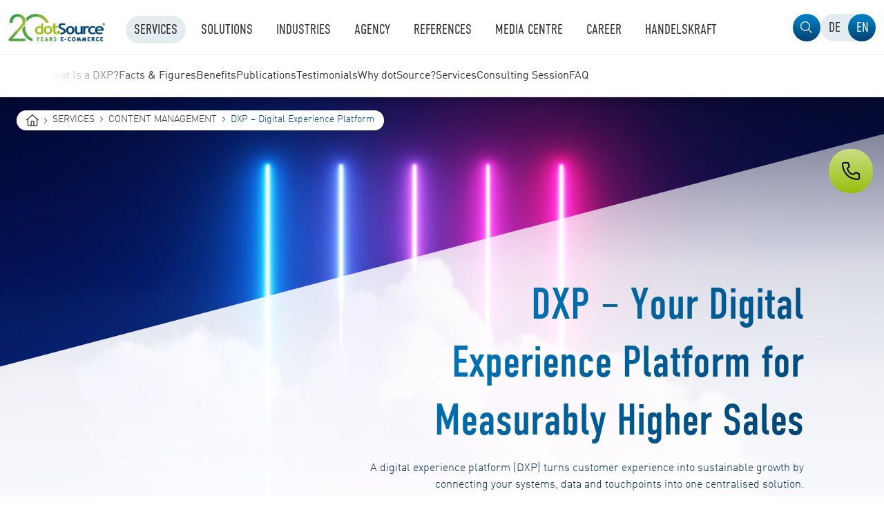

--- FILE ---
content_type: text/html; charset=utf-8
request_url: https://www.dotsource.com/dxp-digital-experience-platform/
body_size: 25387
content:
<!DOCTYPE html>
<html lang="en" dir="ltr" class="no-js ds">
<head>

<meta charset="utf-8">
<!-- 
	......................................................................................................................................................
	......d....................oooooo..o.................................................o8o..............ooo.........o8o...........o8o...................
	...."88.............o8...d8P'....`Y8.................................................`"'..............`88.........`"'...........`"'...................
	.oooo88....oooo...o888oo.Y88bo.........ooo...ooo..ooo..ooo.d8b...ooooo....oooo......oooo....oooo.o.....88..oo....oooo..ooo.d8b.oooo..oo...oo..ooooooo.
	d8'.`88..d8'.`8b...888....`"Y8888o...d8'.`8b.`88..`88..`88""8P.d8'.`"Y8.d8'.`88b....`888..d88(.."8.....88P"Y88b..`888..`88""8P.`888.`88P"Y8b..888'`88b
	88...88..88...88...888........`"Y88b.88...88..88...88...88.....88.......88ooo888.....888..`"Y88b.......88...888...888...88......888..88...88..888..888
	88...88..88...88...888...d8b,....d8P.88...88..88...88...88.....88....o8.88.....o.....888..o...)88b.....88...888...888...88......888..88...88..`88bd8P'
	`Ybod8P".`YbodP'..."888."Y8P',d88P'..`YbodP'..`V8V"VP'.d88b....`Ybod8P'.`Ybod8P'....o888o.8""888P'....o88o.o888o.o888o.d88b....o88o.o88o.o88o.`8ooooo.
	..............................................................................................................................................d"....YD
	.............................................................................................................................................."Y8888P'
	
	You are interested in source code? Then join our team and shape the future of retail technology.
	Go directly to our job offers: https://www.dotsource.com/career/

	This website is powered by TYPO3 - inspiring people to share!
	TYPO3 is a free open source Content Management Framework initially created by Kasper Skaarhoj and licensed under GNU/GPL.
	TYPO3 is copyright 1998-2026 of Kasper Skaarhoj. Extensions are copyright of their respective owners.
	Information and contribution at https://typo3.org/
-->


<link rel="shortcut icon" href="https://www.dotsource.com/typo3conf/ext/dotsource_theme/Resources/Public/Icons/favicon.ico" type="image/vnd.microsoft.icon">

<meta http-equiv="x-ua-compatible" content="IE=edge" />
<meta name="generator" content="TYPO3 CMS" />
<meta name="description" content="Create optimal omnichannel experiences for your users! ➡️ Find out more: What is a DXP? ✓ Benefits ✓ Features ✓ DXP vs CMS ✓ Agency services ✓" />
<meta name="viewport" content="width=device-width, initial-scale=1" />
<meta name="robots" content="index,follow" />
<meta name="keywords" content="dotSource,Agency,Digitalagentur,E-Commerce,Social Commerce" />
<meta property="og:description" content="Create optimal omnichannel experiences for your users! ➡️ Find out more: What is a DXP? ✓ Benefits ✓ Features ✓ DXP vs CMS ✓ Agency services ✓" />
<meta property="og:title" content="DXP: Digital Experience Platform | Arrange a Consulting Session" />
<meta property="og:image" content="https://www.dotsource.com/fileadmin/_processed_/7/0/csm_Digital_Experience_Platform_2e722b79cc.jpg" />
<meta property="og:image:url" content="https://www.dotsource.com/fileadmin/_processed_/7/0/csm_Digital_Experience_Platform_2e722b79cc.jpg" />
<meta property="og:image:width" content="1200" />
<meta property="og:image:height" content="630" />
<meta property="og:image:alt" content="Digital Experience Platform" />
<meta name="apple-mobile-web-app-capable" content="no" />
<meta name="google" content="notranslate" />


<link rel="stylesheet" type="text/css" href="https://www.dotsource.com/typo3conf/ext/dotsource_theme/Resources/Public/Dist/Dist-Prod/css/theme.css?1767774058" media="all">







<title>DXP: Digital Experience Platform | Arrange a Consulting Session</title>


        
            
                
                        <link rel="alternate" hreflang="de" href="https://www.dotsource.de/dxp-digital-experience-platform/" />
                    
            
        
            
                
                        <link rel="alternate" hreflang="x-default" href="https://www.dotsource.com/dxp-digital-experience-platform/" />
                    
            
        
    

<link rel="preload" href="https://www.dotsource.com/typo3conf/ext/dotsource_theme/Resources/Public/Fonts/DINWeb-Light.woff2" as="font" type="font/woff2" crossorigin="anonymous"><link rel="preload" href="https://www.dotsource.com/typo3conf/ext/dotsource_theme/Resources/Public/Fonts/DINWeb.woff2" as="font" type="font/woff2" crossorigin="anonymous"><link rel="preload" href="https://www.dotsource.com/typo3conf/ext/dotsource_theme/Resources/Public/Fonts/DINWeb-Bold.woff2" as="font" type="font/woff2" crossorigin="anonymous"><link rel="preload" href="https://www.dotsource.com/typo3conf/ext/dotsource_theme/Resources/Public/Fonts/DINWebCondensed.woff2" as="font" type="font/woff2" crossorigin="anonymous"><link rel="preload" href="https://www.dotsource.com/typo3conf/ext/dotsource_theme/Resources/Public/Fonts/DINWebCondensed-Light.woff2" as="font" type="font/woff2" crossorigin="anonymous"><link rel="preload" href="https://www.dotsource.com/typo3conf/ext/dotsource_theme/Resources/Public/Images/dS_20_years_logo_en.png" as="image">
<link rel='preload' href='https://www.dotsource.com/fileadmin/hp_editors/Hintergrundbilder/DXP.jpg' as='image'><link rel='preload' href='https://www.dotsource.com/fileadmin/hp_editors/Hintergrundbilder/DXP.jpg' as='image'><link rel='preload' href='https://www.dotsource.com/fileadmin/_processed_/f/0/csm_DXP_c12c614423.jpg' as='image'><link rel='preload' href='https://www.dotsource.com/fileadmin/_processed_/f/0/csm_DXP_950f572db5.jpg' as='image'><link rel='preload' href='https://www.dotsource.com/fileadmin/_processed_/f/0/csm_DXP_8f69db620c.jpg' as='image'><link rel='preload' href='https://www.dotsource.com/fileadmin/_processed_/f/0/csm_DXP_4eb7f1f01c.jpg' as='image'><link rel='preload' href='https://www.dotsource.com/fileadmin/_processed_/f/0/csm_DXP_d0dde4b3d5.jpg' as='image'><link rel='preload' href='https://www.dotsource.com/fileadmin/hp_editors/Hintergrundbilder/DXP.jpg' as='image'>
<link rel="canonical" href="https://www.dotsource.com/dxp-digital-experience-platform/"/>


<!-- This site is optimized with the Yoast SEO for TYPO3 plugin - https://yoast.com/typo3-extensions-seo/ -->
<script type="application/ld+json">[{"@context":"https:\/\/www.schema.org","@type":"BreadcrumbList","itemListElement":[{"@type":"ListItem","position":1,"item":{"@id":"https:\/\/www.dotsource.com\/","name":"Home"}},{"@type":"ListItem","position":2,"item":{"@id":"https:\/\/www.dotsource.com\/services\/","name":"Services"}},{"@type":"ListItem","position":3,"item":{"@id":"https:\/\/www.dotsource.com\/cms-agency\/","name":"Content Management"}},{"@type":"ListItem","position":4,"item":{"@id":"https:\/\/www.dotsource.com\/dxp-digital-experience-platform\/","name":"DXP \u2013 Digital Experience Platform"}}]}]</script>
</head>
<body id="p2387" class="page-2387 pagelevel-3 language-2 backendlayout-general_clean layout-default">


<script type="text/javascript">

                if (window.console && window.console.log) {
                    console.log("%cdot%cSource %cis hiring", "color:#95c11f;font-size: 80px;", "color:#1a4175;font-size: 80px;", "color:#000;font-size: 80px;");
                    console.log("%cYou are interested in source code? Then join our team and shape the future of retail technology.", "font-weight:bolder;font-size:14px;");
                    console.log("%cGo directly to our job offers: https://www.dotsource.com/career/", "font-weight:bolder;font-size:14px;");
                    console.log(" ");
                    console.log(" ");
                }
            </script><script>
                window.dataLayer = window.dataLayer || [];
                window.dataLayer.push({
                    'seitenkategorie_1': 'CMS'
                });
            </script><script>
                window.dataLayer = window.dataLayer || [];
                window.dataLayer.push({
                    'seitenkategorie_2': 'Leistungsbereich'
                });
            </script><script>
            window.dataLayer = window.dataLayer || [];
            window.dataLayer.push({
                'picid': '160775'
            });
        </script><div id="top"></div><div class="body-bg body-bg-top"><header class="navbar navbar-default navbar-has-image navbar-top navbar-fixed-top"><div class="container"><div id="bypass" style="display:none;"><button
            class="bypass-item js-bypass-focus"
            aria-label="Jump to Content Area"
            data-focus-target="#content"
        >
            Content Area
        </button><button
            class="bypass-item js-bypass-focus"
            aria-label="Jump to Search Field"
            data-focus-target="#expand-search"
        >
            Search Field
        </button><button
            class="bypass-item js-bypass-focus"
            aria-label="Jump to Footer Area"
            data-focus-target="footer"
        >
            Footer Area
        </button></div><div class="navbar-header navbar-header-main"><a class="navbar-brand navbar-brand-image" title="dotSource - your digital agency" href="/"><img class="navbar-brand-logo-normal" src="https://www.dotsource.com/typo3conf/ext/dotsource_theme/Resources/Public/Images/dS_20_years_logo_en.png?1769037765" alt="dotSource - your digital agency" height="40" width="300"></a><span class="navbar-header-border-bottom"></span></div><input type="checkbox" id="menu-toggle" aria-hidden="true" tabindex="-1" /><label for="menu-toggle">Toggle Navigation</label><div
                id="menu-live-region"
                aria-live="assertive"
                style="position: absolute; left: -9999px;"
                data-text-open="Navigation opened"
                data-text-close="Navigation closed"
            ></div><nav
                id="insert-level1"
                class="navbar-collapse collapse row"
                aria-label="Main Menu"
            ><button
                    class="navbar-toggle collapsed navbar-sublevel-close-mobile-menu js-close-mobile-menu"
                    aria-label="Close Navigation"
                ></button><div class="navbar-main-collapse"><ul class="level1 nav navbar-nav navbar-main"><li
                                class="simple active dropdown"
                            ><input type="checkbox" id="input-2479" class="menuitem-checkbox" tabindex="-1" aria-hidden="true" /><a
                                            href="/services/"
                                             target="_self"
                                            class="dropdown-toggle hover"
                                             aria-current="page"
                                        ><span class="navbar-item-text">Services</span></a><button
                                            id="dropdown-toggle-2479"
                                            class="dropdown-toggle mobile"
                                              aria-expanded="false" aria-controls="level2-2479"
                                            aria-label="Menu Services"
                                            aria-controls="level2-2479"
                                        ><label for="input-2479"><span class="navbar-item-text">Services</span></label></button><ul class="level2" id="level2-2479" aria-labelledby="dropdown-toggle-2479"><li class="second-level-items"><ul><li
                                                                class=" active"
                                                            ><input
                                                                    type="checkbox"
                                                                    id="input-2588"
                                                                    class="menuitem-level2-checkbox"
                                                                    tabindex="-1"
                                                                    aria-hidden="true"
                                                                    aria-labelledby="link-2588"
                                                                /><a
                                                                            href="/services/"
                                                                            class="second-level-link-single has--no-icon"
                                                                            id="link-2588"
                                                                             aria-current="page"
                                                                        ><span class="navbar-item-title">Services Overview</span></a></li><li
                                                                class=""
                                                            ><input
                                                                    type="checkbox"
                                                                    id="input-2500"
                                                                    class="menuitem-level2-checkbox"
                                                                    tabindex="-1"
                                                                    aria-hidden="true"
                                                                    aria-labelledby="link-2500"
                                                                /><a
                                                                            href="/services/digital-consulting/"
                                                                            class="second-level-link-single has--no-icon"
                                                                            id="link-2500"
                                                                            
                                                                        ><span class="navbar-item-title">Digital Consulting</span></a></li><li
                                                                class=""
                                                            ><input
                                                                    type="checkbox"
                                                                    id="input-2535"
                                                                    class="menuitem-level2-checkbox"
                                                                    tabindex="-1"
                                                                    aria-hidden="true"
                                                                    aria-labelledby="link-2535"
                                                                /><a
                                                                            href="/services/e-commerce-agency/"
                                                                            class="second-level-link-single has--no-icon"
                                                                            id="link-2535"
                                                                            
                                                                        ><span class="navbar-item-title">E-Commerce</span></a></li><li
                                                                class=" active"
                                                            ><input
                                                                    type="checkbox"
                                                                    id="input-2503"
                                                                    class="menuitem-level2-checkbox"
                                                                    tabindex="-1"
                                                                    aria-hidden="true"
                                                                    aria-labelledby="link-2503"
                                                                /><a
                                                                            href="/cms-agency/"
                                                                            class="second-level-link-single has--no-icon"
                                                                            id="link-2503"
                                                                             aria-current="page"
                                                                        ><span class="navbar-item-title">Content Management</span></a></li><li
                                                                class=""
                                                            ><input
                                                                    type="checkbox"
                                                                    id="input-2594"
                                                                    class="menuitem-level2-checkbox"
                                                                    tabindex="-1"
                                                                    aria-hidden="true"
                                                                    aria-labelledby="link-2594"
                                                                /><a
                                                                            href="/services/data-management-systems/"
                                                                            class="second-level-link-single has--no-icon"
                                                                            id="link-2594"
                                                                            
                                                                        ><span class="navbar-item-title">PIM, MDM &amp; DAM</span></a></li><li
                                                                class=""
                                                            ><input
                                                                    type="checkbox"
                                                                    id="input-2517"
                                                                    class="menuitem-level2-checkbox"
                                                                    tabindex="-1"
                                                                    aria-hidden="true"
                                                                    aria-labelledby="link-2517"
                                                                /><a
                                                                            href="/crm-agency/"
                                                                            class="second-level-link-single has--no-icon"
                                                                            id="link-2517"
                                                                            
                                                                        ><span class="navbar-item-title">CRM, Sales &amp; Service</span></a></li><li
                                                                class=""
                                                            ><input
                                                                    type="checkbox"
                                                                    id="input-2587"
                                                                    class="menuitem-level2-checkbox"
                                                                    tabindex="-1"
                                                                    aria-hidden="true"
                                                                    aria-labelledby="link-2587"
                                                                /><a
                                                                            href="/services/marketing-automation/"
                                                                            class="second-level-link-single has--no-icon"
                                                                            id="link-2587"
                                                                            
                                                                        ><span class="navbar-item-title">Marketing Automation</span></a></li><li
                                                                class=""
                                                            ><input
                                                                    type="checkbox"
                                                                    id="input-2548"
                                                                    class="menuitem-level2-checkbox"
                                                                    tabindex="-1"
                                                                    aria-hidden="true"
                                                                    aria-labelledby="link-2548"
                                                                /><a
                                                                            href="/digital-marketing-agency/"
                                                                            class="second-level-link-single has--no-icon"
                                                                            id="link-2548"
                                                                            
                                                                        ><span class="navbar-item-title">Digital Marketing</span></a></li><li
                                                                class=""
                                                            ><input
                                                                    type="checkbox"
                                                                    id="input-2480"
                                                                    class="menuitem-level2-checkbox"
                                                                    tabindex="-1"
                                                                    aria-hidden="true"
                                                                    aria-labelledby="link-2480"
                                                                /><a
                                                                            href="/services/user-experience-design-agency/"
                                                                            class="second-level-link-single has--no-icon"
                                                                            id="link-2480"
                                                                            
                                                                        ><span class="navbar-item-title">Web Design &amp; Usability</span></a></li><li
                                                                class=""
                                                            ><input
                                                                    type="checkbox"
                                                                    id="input-2624"
                                                                    class="menuitem-level2-checkbox"
                                                                    tabindex="-1"
                                                                    aria-hidden="true"
                                                                    aria-labelledby="link-2624"
                                                                /><a
                                                                            href="/brand-experience/"
                                                                            class="second-level-link-single has--no-icon"
                                                                            id="link-2624"
                                                                            
                                                                        ><span class="navbar-item-title">Brand Experience</span></a></li><li
                                                                class=""
                                                            ><input
                                                                    type="checkbox"
                                                                    id="input-2650"
                                                                    class="menuitem-level2-checkbox"
                                                                    tabindex="-1"
                                                                    aria-hidden="true"
                                                                    aria-labelledby="link-2650"
                                                                /><a
                                                                            href="/mobile-app-development-mobile-app-design/"
                                                                            class="second-level-link-single has--no-icon"
                                                                            id="link-2650"
                                                                            
                                                                        ><span class="navbar-item-title">Mobile App Development &amp; Design</span></a></li><li
                                                                class=""
                                                            ><input
                                                                    type="checkbox"
                                                                    id="input-2612"
                                                                    class="menuitem-level2-checkbox"
                                                                    tabindex="-1"
                                                                    aria-hidden="true"
                                                                    aria-labelledby="link-2612"
                                                                /><a
                                                                            href="/cloud-services/"
                                                                            class="second-level-link-single has--no-icon"
                                                                            id="link-2612"
                                                                            
                                                                        ><span class="navbar-item-title">Cloud Services</span></a></li><li
                                                                class=""
                                                            ><input
                                                                    type="checkbox"
                                                                    id="input-2574"
                                                                    class="menuitem-level2-checkbox"
                                                                    tabindex="-1"
                                                                    aria-hidden="true"
                                                                    aria-labelledby="link-2574"
                                                                /><a
                                                                            href="/data-driven-business-with-bi-and-ai/"
                                                                            class="second-level-link-single has--no-icon"
                                                                            id="link-2574"
                                                                            
                                                                        ><span class="navbar-item-title">Data-Driven Business with BI</span></a></li><li
                                                                class=""
                                                            ><input
                                                                    type="checkbox"
                                                                    id="input-2626"
                                                                    class="menuitem-level2-checkbox"
                                                                    tabindex="-1"
                                                                    aria-hidden="true"
                                                                    aria-labelledby="link-2626"
                                                                /><a
                                                                            href="/agency-for-ipaas-api-management/"
                                                                            class="second-level-link-single has--no-icon"
                                                                            id="link-2626"
                                                                            
                                                                        ><span class="navbar-item-title">Platform Integration</span></a></li><li
                                                                class=""
                                                            ><input
                                                                    type="checkbox"
                                                                    id="input-2653"
                                                                    class="menuitem-level2-checkbox"
                                                                    tabindex="-1"
                                                                    aria-hidden="true"
                                                                    aria-labelledby="link-2653"
                                                                /><a
                                                                            href="/services/ai-agency/"
                                                                            class="second-level-link-single has--no-icon"
                                                                            id="link-2653"
                                                                            
                                                                        ><span class="navbar-item-title">AI &amp; Automation</span></a></li></ul></li></ul><div class="level2-blur"></div></li><li
                                class="simple dropdown"
                            ><input type="checkbox" id="input-2654" class="menuitem-checkbox" tabindex="-1" aria-hidden="true" /><a
                                            href="/technologies/"
                                             target="_self"
                                            class="dropdown-toggle hover"
                                            
                                        ><span class="navbar-item-text">Solutions</span></a><button
                                            id="dropdown-toggle-2654"
                                            class="dropdown-toggle mobile"
                                              aria-expanded="false" aria-controls="level2-2654"
                                            aria-label="Menu Solutions"
                                            aria-controls="level2-2654"
                                        ><label for="input-2654"><span class="navbar-item-text">Solutions</span></label></button><ul class="level2" id="level2-2654" aria-labelledby="dropdown-toggle-2654"><li class="second-level-items"><ul><li
                                                                class=""
                                                            ><input
                                                                    type="checkbox"
                                                                    id="input-2695"
                                                                    class="menuitem-level2-checkbox"
                                                                    tabindex="-1"
                                                                    aria-hidden="true"
                                                                    aria-labelledby="link-2695"
                                                                /><a
                                                                            href="/technologies/"
                                                                            class="second-level-link-single has--no-icon"
                                                                            id="link-2695"
                                                                            
                                                                        ><span class="navbar-item-title">Solutions Overview</span></a></li><li
                                                                class=""
                                                            ><input
                                                                    type="checkbox"
                                                                    id="input-2719"
                                                                    class="menuitem-level2-checkbox"
                                                                    tabindex="-1"
                                                                    aria-hidden="true"
                                                                    aria-labelledby="link-2719"
                                                                /><a
                                                                            href="/adobe-experience-cloud/"
                                                                            class="second-level-link-single has--no-icon"
                                                                            id="link-2719"
                                                                            
                                                                        ><span class="navbar-item-title">Adobe</span></a></li><li
                                                                class=""
                                                            ><input
                                                                    type="checkbox"
                                                                    id="input-2692"
                                                                    class="menuitem-level2-checkbox"
                                                                    tabindex="-1"
                                                                    aria-hidden="true"
                                                                    aria-labelledby="link-2692"
                                                                /><a
                                                                            href="/akeneo/"
                                                                            class="second-level-link-single has--no-icon"
                                                                            id="link-2692"
                                                                            
                                                                        ><span class="navbar-item-title">Akeneo</span></a></li><li
                                                                class=""
                                                            ><input
                                                                    type="checkbox"
                                                                    id="input-3499"
                                                                    class="menuitem-level2-checkbox"
                                                                    tabindex="-1"
                                                                    aria-hidden="true"
                                                                    aria-labelledby="link-3499"
                                                                /><a
                                                                            href="/atlassian/"
                                                                            class="second-level-link-single has--no-icon"
                                                                            id="link-3499"
                                                                            
                                                                        ><span class="navbar-item-title">Atlassian</span></a></li><li
                                                                class=""
                                                            ><input
                                                                    type="checkbox"
                                                                    id="input-2736"
                                                                    class="menuitem-level2-checkbox"
                                                                    tabindex="-1"
                                                                    aria-hidden="true"
                                                                    aria-labelledby="link-2736"
                                                                /><a
                                                                            href="/bloomreach-cms-agency/"
                                                                            class="second-level-link-single has--no-icon"
                                                                            id="link-2736"
                                                                            
                                                                        ><span class="navbar-item-title">Bloomreach</span></a></li><li
                                                                class=""
                                                            ><input
                                                                    type="checkbox"
                                                                    id="input-2659"
                                                                    class="menuitem-level2-checkbox"
                                                                    tabindex="-1"
                                                                    aria-hidden="true"
                                                                    aria-labelledby="link-2659"
                                                                /><a
                                                                            href="/commercetools/"
                                                                            class="second-level-link-single has--no-icon"
                                                                            id="link-2659"
                                                                            
                                                                        ><span class="navbar-item-title">commercetools</span></a></li><li
                                                                class=""
                                                            ><input
                                                                    type="checkbox"
                                                                    id="input-2714"
                                                                    class="menuitem-level2-checkbox"
                                                                    tabindex="-1"
                                                                    aria-hidden="true"
                                                                    aria-labelledby="link-2714"
                                                                /><a
                                                                            href="/contentful/"
                                                                            class="second-level-link-single has--no-icon"
                                                                            id="link-2714"
                                                                            
                                                                        ><span class="navbar-item-title">Contentful</span></a></li><li
                                                                class=""
                                                            ><input
                                                                    type="checkbox"
                                                                    id="input-2672"
                                                                    class="menuitem-level2-checkbox"
                                                                    tabindex="-1"
                                                                    aria-hidden="true"
                                                                    aria-labelledby="link-2672"
                                                                /><a
                                                                            href="/contentserv/"
                                                                            class="second-level-link-single has--no-icon"
                                                                            id="link-2672"
                                                                            
                                                                        ><span class="navbar-item-title">Contentserv</span></a></li><li
                                                                class=""
                                                            ><input
                                                                    type="checkbox"
                                                                    id="input-2737"
                                                                    class="menuitem-level2-checkbox"
                                                                    tabindex="-1"
                                                                    aria-hidden="true"
                                                                    aria-labelledby="link-2737"
                                                                /><a
                                                                            href="/technologies/coveo/"
                                                                            class="second-level-link-single has--no-icon"
                                                                            id="link-2737"
                                                                            
                                                                        ><span class="navbar-item-title">Coveo</span></a></li><li
                                                                class=""
                                                            ><input
                                                                    type="checkbox"
                                                                    id="input-2741"
                                                                    class="menuitem-level2-checkbox"
                                                                    tabindex="-1"
                                                                    aria-hidden="true"
                                                                    aria-labelledby="link-2741"
                                                                /><a
                                                                            href="/emarsys-sap-partner/"
                                                                            class="second-level-link-single has--no-icon"
                                                                            id="link-2741"
                                                                            
                                                                        ><span class="navbar-item-title">Emarsys</span></a></li><li
                                                                class=""
                                                            ><input
                                                                    type="checkbox"
                                                                    id="input-2670"
                                                                    class="menuitem-level2-checkbox"
                                                                    tabindex="-1"
                                                                    aria-hidden="true"
                                                                    aria-labelledby="link-2670"
                                                                /><a
                                                                            href="/firstspirit/"
                                                                            class="second-level-link-single has--no-icon"
                                                                            id="link-2670"
                                                                            
                                                                        ><span class="navbar-item-title">FirstSpirit</span></a></li><li
                                                                class=""
                                                            ><input
                                                                    type="checkbox"
                                                                    id="input-3500"
                                                                    class="menuitem-level2-checkbox"
                                                                    tabindex="-1"
                                                                    aria-hidden="true"
                                                                    aria-labelledby="link-3500"
                                                                /><a
                                                                            href="/technologies/hubspot-agency/"
                                                                            class="second-level-link-single has--no-icon"
                                                                            id="link-3500"
                                                                            
                                                                        ><span class="navbar-item-title">HubSpot</span></a></li><li
                                                                class=""
                                                            ><input
                                                                    type="checkbox"
                                                                    id="input-2658"
                                                                    class="menuitem-level2-checkbox"
                                                                    tabindex="-1"
                                                                    aria-hidden="true"
                                                                    aria-labelledby="link-2658"
                                                                /><a
                                                                            href="/intershop/"
                                                                            class="second-level-link-single has--no-icon"
                                                                            id="link-2658"
                                                                            
                                                                        ><span class="navbar-item-title">Intershop</span></a></li><li
                                                                class=""
                                                            ><input
                                                                    type="checkbox"
                                                                    id="input-2693"
                                                                    class="menuitem-level2-checkbox"
                                                                    tabindex="-1"
                                                                    aria-hidden="true"
                                                                    aria-labelledby="link-2693"
                                                                /><a
                                                                            href="/magnolia/"
                                                                            class="second-level-link-single has--no-icon"
                                                                            id="link-2693"
                                                                            
                                                                        ><span class="navbar-item-title">Magnolia</span></a></li><li
                                                                class=""
                                                            ><input
                                                                    type="checkbox"
                                                                    id="input-2799"
                                                                    class="menuitem-level2-checkbox"
                                                                    tabindex="-1"
                                                                    aria-hidden="true"
                                                                    aria-labelledby="link-2799"
                                                                /><a
                                                                            href="/technologies/microsoft-partner/"
                                                                            class="second-level-link-single has--no-icon"
                                                                            id="link-2799"
                                                                            
                                                                        ><span class="navbar-item-title">Microsoft</span></a></li><li
                                                                class=""
                                                            ><input
                                                                    type="checkbox"
                                                                    id="input-2738"
                                                                    class="menuitem-level2-checkbox"
                                                                    tabindex="-1"
                                                                    aria-hidden="true"
                                                                    aria-labelledby="link-2738"
                                                                /><a
                                                                            href="/mulesoft/"
                                                                            class="second-level-link-single has--no-icon"
                                                                            id="link-2738"
                                                                            
                                                                        ><span class="navbar-item-title">MuleSoft</span></a></li><li
                                                                class=""
                                                            ><input
                                                                    type="checkbox"
                                                                    id="input-3507"
                                                                    class="menuitem-level2-checkbox"
                                                                    tabindex="-1"
                                                                    aria-hidden="true"
                                                                    aria-labelledby="link-3507"
                                                                /><a
                                                                            href="/pimcore/"
                                                                            class="second-level-link-single has--no-icon"
                                                                            id="link-3507"
                                                                            
                                                                        ><span class="navbar-item-title">Pimcore</span></a></li><li
                                                                class=""
                                                            ><input
                                                                    type="checkbox"
                                                                    id="input-2785"
                                                                    class="menuitem-level2-checkbox"
                                                                    tabindex="-1"
                                                                    aria-hidden="true"
                                                                    aria-labelledby="link-2785"
                                                                /><a
                                                                            href="/piwik-pro/"
                                                                            class="second-level-link-single has--no-icon"
                                                                            id="link-2785"
                                                                            
                                                                        ><span class="navbar-item-title">Piwik PRO</span></a></li><li
                                                                class=""
                                                            ><input
                                                                    type="checkbox"
                                                                    id="input-2786"
                                                                    class="menuitem-level2-checkbox"
                                                                    tabindex="-1"
                                                                    aria-hidden="true"
                                                                    aria-labelledby="link-2786"
                                                                /><a
                                                                            href="/power-bi/"
                                                                            class="second-level-link-single has--no-icon"
                                                                            id="link-2786"
                                                                            
                                                                        ><span class="navbar-item-title">Power BI</span></a></li><li
                                                                class=""
                                                            ><input
                                                                    type="checkbox"
                                                                    id="input-3506"
                                                                    class="menuitem-level2-checkbox"
                                                                    tabindex="-1"
                                                                    aria-hidden="true"
                                                                    aria-labelledby="link-3506"
                                                                /><a
                                                                            href="/priint/"
                                                                            class="second-level-link-single has--no-icon"
                                                                            id="link-3506"
                                                                            
                                                                        ><span class="navbar-item-title">priint</span></a></li><li
                                                                class=""
                                                            ><input
                                                                    type="checkbox"
                                                                    id="input-2699"
                                                                    class="menuitem-level2-checkbox"
                                                                    tabindex="-1"
                                                                    aria-hidden="true"
                                                                    aria-labelledby="link-2699"
                                                                /><a
                                                                            href="/sap-c4hana/"
                                                                            class="second-level-link-single has--no-icon"
                                                                            id="link-2699"
                                                                            
                                                                        ><span class="navbar-item-title">SAP</span></a></li><li
                                                                class=""
                                                            ><input
                                                                    type="checkbox"
                                                                    id="input-2674"
                                                                    class="menuitem-level2-checkbox"
                                                                    tabindex="-1"
                                                                    aria-hidden="true"
                                                                    aria-labelledby="link-2674"
                                                                /><a
                                                                            href="/salesforce-agency/"
                                                                            class="second-level-link-single has--no-icon"
                                                                            id="link-2674"
                                                                            
                                                                        ><span class="navbar-item-title">Salesforce</span></a></li><li
                                                                class=""
                                                            ><input
                                                                    type="checkbox"
                                                                    id="input-3811"
                                                                    class="menuitem-level2-checkbox"
                                                                    tabindex="-1"
                                                                    aria-hidden="true"
                                                                    aria-labelledby="link-3811"
                                                                /><a
                                                                            href="/technologies/scayle/"
                                                                            class="second-level-link-single has--no-icon"
                                                                            id="link-3811"
                                                                            
                                                                        ><span class="navbar-item-title">SCAYLE</span></a></li><li
                                                                class=""
                                                            ><input
                                                                    type="checkbox"
                                                                    id="input-3505"
                                                                    class="menuitem-level2-checkbox"
                                                                    tabindex="-1"
                                                                    aria-hidden="true"
                                                                    aria-labelledby="link-3505"
                                                                /><a
                                                                            href="/shopify-agency/"
                                                                            class="second-level-link-single has--no-icon"
                                                                            id="link-3505"
                                                                            
                                                                        ><span class="navbar-item-title">Shopify</span></a></li><li
                                                                class=""
                                                            ><input
                                                                    type="checkbox"
                                                                    id="input-2656"
                                                                    class="menuitem-level2-checkbox"
                                                                    tabindex="-1"
                                                                    aria-hidden="true"
                                                                    aria-labelledby="link-2656"
                                                                /><a
                                                                            href="/shopware/"
                                                                            class="second-level-link-single has--no-icon"
                                                                            id="link-2656"
                                                                            
                                                                        ><span class="navbar-item-title">Shopware</span></a></li><li
                                                                class=""
                                                            ><input
                                                                    type="checkbox"
                                                                    id="input-2783"
                                                                    class="menuitem-level2-checkbox"
                                                                    tabindex="-1"
                                                                    aria-hidden="true"
                                                                    aria-labelledby="link-2783"
                                                                /><a
                                                                            href="/spryker-agency/"
                                                                            class="second-level-link-single has--no-icon"
                                                                            id="link-2783"
                                                                            
                                                                        ><span class="navbar-item-title">Spryker</span></a></li><li
                                                                class=""
                                                            ><input
                                                                    type="checkbox"
                                                                    id="input-2673"
                                                                    class="menuitem-level2-checkbox"
                                                                    tabindex="-1"
                                                                    aria-hidden="true"
                                                                    aria-labelledby="link-2673"
                                                                /><a
                                                                            href="/stibo-systems/"
                                                                            class="second-level-link-single has--no-icon"
                                                                            id="link-2673"
                                                                            
                                                                        ><span class="navbar-item-title">Stibo Systems</span></a></li></ul></li></ul><div class="level2-blur"></div></li><li
                                class="simple-with-icons dropdown"
                            ><input type="checkbox" id="input-2803" class="menuitem-checkbox" tabindex="-1" aria-hidden="true" /><a
                                            href="/digital-solutions-for-every-industry/"
                                             target="_self"
                                            class="dropdown-toggle hover"
                                            
                                        ><span class="navbar-item-text">Industries</span></a><button
                                            id="dropdown-toggle-2803"
                                            class="dropdown-toggle mobile"
                                              aria-expanded="false" aria-controls="level2-2803"
                                            aria-label="Menu Industries"
                                            aria-controls="level2-2803"
                                        ><label for="input-2803"><span class="navbar-item-text">Industries</span></label></button><ul class="level2" id="level2-2803" aria-labelledby="dropdown-toggle-2803"><li class="second-level-items"><ul><li
                                                                class=""
                                                            ><input
                                                                    type="checkbox"
                                                                    id="input-2808"
                                                                    class="menuitem-level2-checkbox"
                                                                    tabindex="-1"
                                                                    aria-hidden="true"
                                                                    aria-labelledby="link-2808"
                                                                /><a
                                                                            href="/digital-solutions-for-every-industry/"
                                                                            class="second-level-link-single has--no-icon"
                                                                            id="link-2808"
                                                                            
                                                                        ><span class="navbar-item-title">Industries Overview</span></a></li><li
                                                                class=""
                                                            ><input
                                                                    type="checkbox"
                                                                    id="input-2815"
                                                                    class="menuitem-level2-checkbox"
                                                                    tabindex="-1"
                                                                    aria-hidden="true"
                                                                    aria-labelledby="link-2815"
                                                                /><a
                                                                            href="/digitalisation-of-agriculture/"
                                                                            class="second-level-link-single has--no-icon"
                                                                            id="link-2815"
                                                                            
                                                                        ><span class="navbar-item-title">Agriculture</span></a></li><li
                                                                class=""
                                                            ><input
                                                                    type="checkbox"
                                                                    id="input-2828"
                                                                    class="menuitem-level2-checkbox"
                                                                    tabindex="-1"
                                                                    aria-hidden="true"
                                                                    aria-labelledby="link-2828"
                                                                /><a
                                                                            href="/digitalisation-of-the-automotive-industry/"
                                                                            class="second-level-link-single has--no-icon"
                                                                            id="link-2828"
                                                                            
                                                                        ><span class="navbar-item-title">Automotive</span></a></li><li
                                                                class=""
                                                            ><input
                                                                    type="checkbox"
                                                                    id="input-3795"
                                                                    class="menuitem-level2-checkbox"
                                                                    tabindex="-1"
                                                                    aria-hidden="true"
                                                                    aria-labelledby="link-3795"
                                                                /><a
                                                                            href="/digitalisation-of-the-chemicals-and-synthetics-industry/"
                                                                            class="second-level-link-single has--no-icon"
                                                                            id="link-3795"
                                                                            
                                                                        ><span class="navbar-item-title">Chemicals &amp; Synthetics</span></a></li><li
                                                                class=""
                                                            ><input
                                                                    type="checkbox"
                                                                    id="input-2816"
                                                                    class="menuitem-level2-checkbox"
                                                                    tabindex="-1"
                                                                    aria-hidden="true"
                                                                    aria-labelledby="link-2816"
                                                                /><a
                                                                            href="/digitalisation-of-the-construction-industry/"
                                                                            class="second-level-link-single has--no-icon"
                                                                            id="link-2816"
                                                                            
                                                                        ><span class="navbar-item-title">Construction &amp; Building</span></a></li><li
                                                                class=""
                                                            ><input
                                                                    type="checkbox"
                                                                    id="input-2814"
                                                                    class="menuitem-level2-checkbox"
                                                                    tabindex="-1"
                                                                    aria-hidden="true"
                                                                    aria-labelledby="link-2814"
                                                                /><a
                                                                            href="/d2c-digitalisation-of-the-consumer-goods-industry/"
                                                                            class="second-level-link-single has--no-icon"
                                                                            id="link-2814"
                                                                            
                                                                        ><span class="navbar-item-title">Consumer Goods</span></a></li><li
                                                                class=""
                                                            ><input
                                                                    type="checkbox"
                                                                    id="input-3773"
                                                                    class="menuitem-level2-checkbox"
                                                                    tabindex="-1"
                                                                    aria-hidden="true"
                                                                    aria-labelledby="link-3773"
                                                                /><a
                                                                            href="/industries/electronics/"
                                                                            class="second-level-link-single has--no-icon"
                                                                            id="link-3773"
                                                                            
                                                                        ><span class="navbar-item-title">Electronics</span></a></li><li
                                                                class=""
                                                            ><input
                                                                    type="checkbox"
                                                                    id="input-2826"
                                                                    class="menuitem-level2-checkbox"
                                                                    tabindex="-1"
                                                                    aria-hidden="true"
                                                                    aria-labelledby="link-2826"
                                                                /><a
                                                                            href="/digitalisation-of-the-energy-industry/"
                                                                            class="second-level-link-single has--no-icon"
                                                                            id="link-2826"
                                                                            
                                                                        ><span class="navbar-item-title">Energy</span></a></li><li
                                                                class=""
                                                            ><input
                                                                    type="checkbox"
                                                                    id="input-3438"
                                                                    class="menuitem-level2-checkbox"
                                                                    tabindex="-1"
                                                                    aria-hidden="true"
                                                                    aria-labelledby="link-3438"
                                                                /><a
                                                                            href="/digitalisation-of-the-financial-sector/"
                                                                            class="second-level-link-single has--no-icon"
                                                                            id="link-3438"
                                                                            
                                                                        ><span class="navbar-item-title">Finance</span></a></li><li
                                                                class=""
                                                            ><input
                                                                    type="checkbox"
                                                                    id="input-2819"
                                                                    class="menuitem-level2-checkbox"
                                                                    tabindex="-1"
                                                                    aria-hidden="true"
                                                                    aria-labelledby="link-2819"
                                                                /><a
                                                                            href="/digitalisation-of-media-companies-and-the-publishing-industry/"
                                                                            class="second-level-link-single has--no-icon"
                                                                            id="link-2819"
                                                                            
                                                                        ><span class="navbar-item-title">Media, Publishing &amp; Printing</span></a></li><li
                                                                class=""
                                                            ><input
                                                                    type="checkbox"
                                                                    id="input-2820"
                                                                    class="menuitem-level2-checkbox"
                                                                    tabindex="-1"
                                                                    aria-hidden="true"
                                                                    aria-labelledby="link-2820"
                                                                /><a
                                                                            href="/digitalisation-pharmacies-healthcare-industry/"
                                                                            class="second-level-link-single has--no-icon"
                                                                            id="link-2820"
                                                                            
                                                                        ><span class="navbar-item-title">Pharmacy &amp; Healthcare</span></a></li><li
                                                                class=""
                                                            ><input
                                                                    type="checkbox"
                                                                    id="input-2817"
                                                                    class="menuitem-level2-checkbox"
                                                                    tabindex="-1"
                                                                    aria-hidden="true"
                                                                    aria-labelledby="link-2817"
                                                                /><a
                                                                            href="/digitalisation-of-the-trade-fair-industry/"
                                                                            class="second-level-link-single has--no-icon"
                                                                            id="link-2817"
                                                                            
                                                                        ><span class="navbar-item-title">Trade Fairs</span></a></li><li
                                                                class=""
                                                            ><input
                                                                    type="checkbox"
                                                                    id="input-2822"
                                                                    class="menuitem-level2-checkbox"
                                                                    tabindex="-1"
                                                                    aria-hidden="true"
                                                                    aria-labelledby="link-2822"
                                                                /><a
                                                                            href="/digitalisation-of-retail/"
                                                                            class="second-level-link-single has--no-icon"
                                                                            id="link-2822"
                                                                            
                                                                        ><span class="navbar-item-title">Retail</span></a></li><li
                                                                class=""
                                                            ><input
                                                                    type="checkbox"
                                                                    id="input-2818"
                                                                    class="menuitem-level2-checkbox"
                                                                    tabindex="-1"
                                                                    aria-hidden="true"
                                                                    aria-labelledby="link-2818"
                                                                /><a
                                                                            href="/b2b-e-commerce-digital-transformation-of-the-wholesale-industry/"
                                                                            class="second-level-link-single has--no-icon"
                                                                            id="link-2818"
                                                                            
                                                                        ><span class="navbar-item-title">Wholesale</span></a></li><li
                                                                class=""
                                                            ><input
                                                                    type="checkbox"
                                                                    id="input-2824"
                                                                    class="menuitem-level2-checkbox"
                                                                    tabindex="-1"
                                                                    aria-hidden="true"
                                                                    aria-labelledby="link-2824"
                                                                /><a
                                                                            href="/cross-industry-know-how-for-b2b-and-b2c/"
                                                                            class="second-level-link-single has--no-icon"
                                                                            id="link-2824"
                                                                            
                                                                        ><span class="navbar-item-title">Haven&#039;t Found Your Industry?</span></a></li></ul></li></ul><div class="level2-blur"></div></li><li
                                class="simple-with-icons dropdown"
                            ><input type="checkbox" id="input-2854" class="menuitem-checkbox" tabindex="-1" aria-hidden="true" /><a
                                            href="/agency/"
                                             target="_self"
                                            class="dropdown-toggle hover"
                                            
                                        ><span class="navbar-item-text">Agency</span></a><button
                                            id="dropdown-toggle-2854"
                                            class="dropdown-toggle mobile"
                                              aria-expanded="false" aria-controls="level2-2854"
                                            aria-label="Menu Agency"
                                            aria-controls="level2-2854"
                                        ><label for="input-2854"><span class="navbar-item-text">Agency</span></label></button><ul class="level2" id="level2-2854" aria-labelledby="dropdown-toggle-2854"><li class="second-level-items"><ul><li
                                                                class=""
                                                            ><input
                                                                    type="checkbox"
                                                                    id="input-2886"
                                                                    class="menuitem-level2-checkbox"
                                                                    tabindex="-1"
                                                                    aria-hidden="true"
                                                                    aria-labelledby="link-2886"
                                                                /><a
                                                                            href="/agency/"
                                                                            class="second-level-link-single has--no-icon"
                                                                            id="link-2886"
                                                                            
                                                                        ><span class="navbar-item-title">Agency Overview</span></a></li><li
                                                                class=""
                                                            ><input
                                                                    type="checkbox"
                                                                    id="input-2892"
                                                                    class="menuitem-level2-checkbox"
                                                                    tabindex="-1"
                                                                    aria-hidden="true"
                                                                    aria-labelledby="link-2892"
                                                                /><a
                                                                            href="/agency/how-we-work/"
                                                                            class="second-level-link-single has--no-icon"
                                                                            id="link-2892"
                                                                            
                                                                        ><span class="navbar-item-title">How We Work</span></a></li><li
                                                                class=""
                                                            ><input
                                                                    type="checkbox"
                                                                    id="input-2855"
                                                                    class="menuitem-level2-checkbox"
                                                                    tabindex="-1"
                                                                    aria-hidden="true"
                                                                    aria-labelledby="link-2855"
                                                                /><a
                                                                            href="/agency/management-team/"
                                                                            class="second-level-link-single has--no-icon"
                                                                            id="link-2855"
                                                                            
                                                                        ><span class="navbar-item-title">Management &amp; Team</span></a></li><li
                                                                class=""
                                                            ><input
                                                                    type="checkbox"
                                                                    id="input-2875"
                                                                    class="menuitem-level2-checkbox"
                                                                    tabindex="-1"
                                                                    aria-hidden="true"
                                                                    aria-labelledby="link-2875"
                                                                /><a
                                                                            href="/agency/vision-mission/"
                                                                            class="second-level-link-single has--no-icon"
                                                                            id="link-2875"
                                                                            
                                                                        ><span class="navbar-item-title">Vision &amp; Mission</span></a></li><li
                                                                class=""
                                                            ><input
                                                                    type="checkbox"
                                                                    id="input-2891"
                                                                    class="menuitem-level2-checkbox"
                                                                    tabindex="-1"
                                                                    aria-hidden="true"
                                                                    aria-labelledby="link-2891"
                                                                /><a
                                                                            href="/agency/history-foundation/"
                                                                            class="second-level-link-single has--no-icon"
                                                                            id="link-2891"
                                                                            
                                                                        ><span class="navbar-item-title">History &amp; Foundation</span></a></li><li
                                                                class=""
                                                            ><input
                                                                    type="checkbox"
                                                                    id="input-2876"
                                                                    class="menuitem-level2-checkbox"
                                                                    tabindex="-1"
                                                                    aria-hidden="true"
                                                                    aria-labelledby="link-2876"
                                                                /><a
                                                                            href="/agency/press/"
                                                                            class="second-level-link-single has--no-icon"
                                                                            id="link-2876"
                                                                            
                                                                        ><span class="navbar-item-title">Press</span></a></li><li
                                                                class=""
                                                            ><input
                                                                    type="checkbox"
                                                                    id="input-2894"
                                                                    class="menuitem-level2-checkbox"
                                                                    tabindex="-1"
                                                                    aria-hidden="true"
                                                                    aria-labelledby="link-2894"
                                                                /><a
                                                                            href="/agency/awards-rankings/"
                                                                            class="second-level-link-single has--no-icon"
                                                                            id="link-2894"
                                                                            
                                                                        ><span class="navbar-item-title">Awards &amp; Rankings</span></a></li><li
                                                                class=""
                                                            ><input
                                                                    type="checkbox"
                                                                    id="input-2888"
                                                                    class="menuitem-level2-checkbox"
                                                                    tabindex="-1"
                                                                    aria-hidden="true"
                                                                    aria-labelledby="link-2888"
                                                                /><a
                                                                            href="/agency/social-responsibility/"
                                                                            class="second-level-link-single has--no-icon"
                                                                            id="link-2888"
                                                                            
                                                                        ><span class="navbar-item-title">Social Responsibility</span></a></li><li
                                                                class=""
                                                            ><input
                                                                    type="checkbox"
                                                                    id="input-2885"
                                                                    class="menuitem-level2-checkbox"
                                                                    tabindex="-1"
                                                                    aria-hidden="true"
                                                                    aria-labelledby="link-2885"
                                                                /><a
                                                                            href="/agency/partners/"
                                                                            class="second-level-link-single has--no-icon"
                                                                            id="link-2885"
                                                                            
                                                                        ><span class="navbar-item-title">Partners</span></a></li></ul></li></ul><div class="level2-blur"></div></li><li
                                class="simple-with-icons dropdown"
                            ><input type="checkbox" id="input-2908" class="menuitem-checkbox" tabindex="-1" aria-hidden="true" /><a
                                            href="/references/"
                                             target="_self"
                                            class="dropdown-toggle hover"
                                            
                                        ><span class="navbar-item-text">References</span></a><button
                                            id="dropdown-toggle-2908"
                                            class="dropdown-toggle mobile"
                                              aria-expanded="false" aria-controls="level2-2908"
                                            aria-label="Menu References"
                                            aria-controls="level2-2908"
                                        ><label for="input-2908"><span class="navbar-item-text">References</span></label></button><ul class="level2" id="level2-2908" aria-labelledby="dropdown-toggle-2908"><li class="second-level-items"><ul><li
                                                                class=""
                                                            ><input
                                                                    type="checkbox"
                                                                    id="input-2909"
                                                                    class="menuitem-level2-checkbox"
                                                                    tabindex="-1"
                                                                    aria-hidden="true"
                                                                    aria-labelledby="link-2909"
                                                                /><a
                                                                            href="/references/"
                                                                            class="second-level-link-single has--no-icon"
                                                                            id="link-2909"
                                                                            
                                                                        ><span class="navbar-item-title">References Overview</span></a></li><li
                                                                class=""
                                                            ><input
                                                                    type="checkbox"
                                                                    id="input-2910"
                                                                    class="menuitem-level2-checkbox"
                                                                    tabindex="-1"
                                                                    aria-hidden="true"
                                                                    aria-labelledby="link-2910"
                                                                /><a
                                                                            href="/references/clients/"
                                                                            class="second-level-link-single has--no-icon"
                                                                            id="link-2910"
                                                                            
                                                                        ><span class="navbar-item-title">Clients</span></a></li><li
                                                                class=""
                                                            ><input
                                                                    type="checkbox"
                                                                    id="input-2911"
                                                                    class="menuitem-level2-checkbox"
                                                                    tabindex="-1"
                                                                    aria-hidden="true"
                                                                    aria-labelledby="link-2911"
                                                                /><a
                                                                            href="/references/success-stories/"
                                                                            class="second-level-link-single has--no-icon"
                                                                            id="link-2911"
                                                                            
                                                                        ><span class="navbar-item-title">Success Stories</span></a></li></ul></li></ul><div class="level2-blur"></div></li><li
                                class="simple-with-icons dropdown"
                            ><input type="checkbox" id="input-2915" class="menuitem-checkbox" tabindex="-1" aria-hidden="true" /><a
                                            href="/media-centre/"
                                             target="_self"
                                            class="dropdown-toggle hover"
                                            
                                        ><span class="navbar-item-text">Media Centre</span></a><button
                                            id="dropdown-toggle-2915"
                                            class="dropdown-toggle mobile"
                                              aria-expanded="false" aria-controls="level2-2915"
                                            aria-label="Menu Media Centre"
                                            aria-controls="level2-2915"
                                        ><label for="input-2915"><span class="navbar-item-text">Media Centre</span></label></button><ul class="level2" id="level2-2915" aria-labelledby="dropdown-toggle-2915"><li class="second-level-items"><ul><li
                                                                class=""
                                                            ><input
                                                                    type="checkbox"
                                                                    id="input-2922"
                                                                    class="menuitem-level2-checkbox"
                                                                    tabindex="-1"
                                                                    aria-hidden="true"
                                                                    aria-labelledby="link-2922"
                                                                /><a
                                                                            href="/media-centre/"
                                                                            class="second-level-link-single has--no-icon"
                                                                            id="link-2922"
                                                                            
                                                                        ><span class="navbar-item-title">Media Centre Overview</span></a></li><li
                                                                class=""
                                                            ><input
                                                                    type="checkbox"
                                                                    id="input-2917"
                                                                    class="menuitem-level2-checkbox"
                                                                    tabindex="-1"
                                                                    aria-hidden="true"
                                                                    aria-labelledby="link-2917"
                                                                /><a
                                                                            href="/e-commerce-white-paper-downloads/"
                                                                            class="second-level-link-single has--no-icon"
                                                                            id="link-2917"
                                                                            
                                                                        ><span class="navbar-item-title">Publications</span></a></li><li
                                                                class=""
                                                            ><input
                                                                    type="checkbox"
                                                                    id="input-3701"
                                                                    class="menuitem-level2-checkbox"
                                                                    tabindex="-1"
                                                                    aria-hidden="true"
                                                                    aria-labelledby="link-3701"
                                                                /><a
                                                                            href="/references/success-stories/"
                                                                            class="second-level-link-single has--no-icon"
                                                                            id="link-3701"
                                                                            
                                                                        ><span class="navbar-item-title">Success Stories</span></a></li><li
                                                                class=""
                                                            ><input
                                                                    type="checkbox"
                                                                    id="input-3272"
                                                                    class="menuitem-level2-checkbox"
                                                                    tabindex="-1"
                                                                    aria-hidden="true"
                                                                    aria-labelledby="link-3272"
                                                                /><a
                                                                            href="/dotsource-vendor-matrix/"
                                                                            class="second-level-link-single has--no-icon"
                                                                            id="link-3272"
                                                                            
                                                                        ><span class="navbar-item-title">dotSource Vendor Matrix</span></a></li></ul></li></ul><div class="level2-blur"></div></li><li
                                class="simple-with-icons dropdown"
                            ><input type="checkbox" id="input-2929" class="menuitem-checkbox" tabindex="-1" aria-hidden="true" /><a
                                            href="/career/"
                                             target="_self"
                                            class="dropdown-toggle hover"
                                            
                                        ><span class="navbar-item-text">Career</span></a><button
                                            id="dropdown-toggle-2929"
                                            class="dropdown-toggle mobile"
                                              aria-expanded="false" aria-controls="level2-2929"
                                            aria-label="Menu Career"
                                            aria-controls="level2-2929"
                                        ><label for="input-2929"><span class="navbar-item-text">Career</span></label></button><ul class="level2" id="level2-2929" aria-labelledby="dropdown-toggle-2929"><li class="second-level-items"><ul><li
                                                                class=""
                                                            ><input
                                                                    type="checkbox"
                                                                    id="input-3238"
                                                                    class="menuitem-level2-checkbox"
                                                                    tabindex="-1"
                                                                    aria-hidden="true"
                                                                    aria-labelledby="link-3238"
                                                                /><a
                                                                            href="/career/"
                                                                            class="second-level-link-single has--no-icon"
                                                                            id="link-3238"
                                                                            
                                                                        ><span class="navbar-item-title">Career Overview</span></a></li><li
                                                                class=""
                                                            ><input
                                                                    type="checkbox"
                                                                    id="input-2933"
                                                                    class="menuitem-level2-checkbox"
                                                                    tabindex="-1"
                                                                    aria-hidden="true"
                                                                    aria-labelledby="link-2933"
                                                                /><a
                                                                            href="/career/jobs/"
                                                                            class="second-level-link-single has--no-icon"
                                                                            id="link-2933"
                                                                            
                                                                        ><span class="navbar-item-title">Jobs</span></a></li><li
                                                                class=""
                                                            ><input
                                                                    type="checkbox"
                                                                    id="input-3319"
                                                                    class="menuitem-level2-checkbox"
                                                                    tabindex="-1"
                                                                    aria-hidden="true"
                                                                    aria-labelledby="link-3319"
                                                                /><a
                                                                            href="/career/students/"
                                                                            class="second-level-link-single has--no-icon"
                                                                            id="link-3319"
                                                                            
                                                                        ><span class="navbar-item-title">Students</span></a></li><li
                                                                class=""
                                                            ><input
                                                                    type="checkbox"
                                                                    id="input-2931"
                                                                    class="menuitem-level2-checkbox"
                                                                    tabindex="-1"
                                                                    aria-hidden="true"
                                                                    aria-labelledby="link-2931"
                                                                /><a
                                                                            href="/career/pupils/"
                                                                            class="second-level-link-single has--no-icon"
                                                                            id="link-2931"
                                                                            
                                                                        ><span class="navbar-item-title">Pupils</span></a></li></ul></li></ul><div class="level2-blur"></div></li><li
                                class="simple-with-icons dropdown"
                            ><input type="checkbox" id="input-2943" class="menuitem-checkbox" tabindex="-1" aria-hidden="true" /><a
                                            href="/handelskraft-brand/"
                                             target="_self"
                                            class="dropdown-toggle hover"
                                            
                                        ><span class="navbar-item-text">Handelskraft</span></a><button
                                            id="dropdown-toggle-2943"
                                            class="dropdown-toggle mobile"
                                              aria-expanded="false" aria-controls="level2-2943"
                                            aria-label="Menu Handelskraft"
                                            aria-controls="level2-2943"
                                        ><label for="input-2943"><span class="navbar-item-text">Handelskraft</span></label></button><ul class="level2" id="level2-2943" aria-labelledby="dropdown-toggle-2943"><li class="second-level-items"><ul><li
                                                                class=""
                                                            ><input
                                                                    type="checkbox"
                                                                    id="input-2948"
                                                                    class="menuitem-level2-checkbox"
                                                                    tabindex="-1"
                                                                    aria-hidden="true"
                                                                    aria-labelledby="link-2948"
                                                                /><a
                                                                            href="/handelskraft-brand/"
                                                                            class="second-level-link-single has--no-icon"
                                                                            id="link-2948"
                                                                            
                                                                        ><span class="navbar-item-title">Handelskraft Brand Overview</span></a></li><li
                                                                class=""
                                                            ><input
                                                                    type="checkbox"
                                                                    id="input-2944"
                                                                    class="menuitem-level2-checkbox"
                                                                    tabindex="-1"
                                                                    aria-hidden="true"
                                                                    aria-labelledby="link-2944"
                                                                /><a
                                                                            href="https://www.dotsource.com/handelskraft-trend-book/"
                                                                            class="second-level-link-single has--no-icon"
                                                                            id="link-2944"
                                                                            
                                                                        ><span class="navbar-item-title">Trend Book</span></a></li><li
                                                                class=""
                                                            ><input
                                                                    type="checkbox"
                                                                    id="input-2946"
                                                                    class="menuitem-level2-checkbox"
                                                                    tabindex="-1"
                                                                    aria-hidden="true"
                                                                    aria-labelledby="link-2946"
                                                                /><a
                                                                            href="https://www.handelskraft.com/"
                                                                            class="second-level-link-single has--no-icon"
                                                                            id="link-2946"
                                                                            
                                                                        ><span class="navbar-item-title">Blog</span></a></li><li
                                                                class=""
                                                            ><input
                                                                    type="checkbox"
                                                                    id="input-2947"
                                                                    class="menuitem-level2-checkbox"
                                                                    tabindex="-1"
                                                                    aria-hidden="true"
                                                                    aria-labelledby="link-2947"
                                                                /><a
                                                                            href="https://konferenz.handelskraft.de/"
                                                                            class="second-level-link-single has--no-icon"
                                                                            id="link-2947"
                                                                            
                                                                        ><span class="navbar-item-title">Conference</span></a></li></ul></li></ul><div class="level2-blur"></div></li></ul></div></nav><div id="level1-navbar-form-container" class="navbar-form-container"><section class="search-container-outer"
        id ="search-container" 
        role="search"    
    ><div class="tx-solr-search-form navbar-left navbar-form search-container-inner"><form method="get" id="tx-solr-search-form-pi-results" action="/search/" data-suggest="/search?type=7384" data-suggest-header="Top Results" accept-charset="utf-8"><div
                    id="search-aria-live-region"
                    class="sr-only"
                    aria-live="polite"
                    data-aria-live-collapsed-value="search field collapsed"
                    data-aria-live-expanded-value="search field expanded"></div><input
                    type="text"
                    id="ke_search_searchfield_sword"
                    class="tx-solr-q js-solr-q tx-solr-suggest"
                    name="tx_solr[q]"
                    value=""
                    placeholder="search term"
                    aria-autocomplete="list"
                    aria-controls="autocomplete-suggestions"
                    aria-expanded="false"
                    aria-hidden="true"
                    tabindex="-1"
                    role="combobox"
                    aria-activedescendant
                    title="search term"
                /><button
                    id="clear-form"
                    class="btn btn-search-reset js-btn-search-reset"
                    type="button"
                    aria-label="Sucheingabe löschen"
                    aria-hidden="true"
                    tabindex="-1"
                ></button><button 
                    class="btn btn-search btn-search-submit btn-hidden js-btn-search-submit"
                    type="submit"
                    aria-label="Search"
                    tabindex="-1"
                    aria-hidden="true"
                ></button><span
                    class="btn btn-search js-open-search tx-solr-submit"
                    id="expand-search"
                    role="button"
                    aria-label="Open Search Input"
                    aria-expanded="false"
                    aria-controls="search-container"
                    tabindex="0"
                    aria-hidden="false"
                ></span><button
                    class="btn btn-search-close js-close-search"
                    aria-label="Close Search Field"
                    tabindex="-1"
                    aria-hidden="true"
                ></button></form></div></section><div class="language_menu_container"><div id="language-select-announcement" aria-live="polite" style="position: absolute; left: -9999px;"></div><!-- inline style to prevent FOUC --><ul id="language_menu" class="nav navbar-nav navbar-main language_menu" role="tablist" aria-label="Language"><li 
                        role="presentation"
                    ><a 
                                    id="de-DE"
                                    class=""
                                    href="https://www.dotsource.de/dxp-digital-experience-platform/"
                                    hreflang="de-DE"
                                    title="Deutsch"
                                    role="tab"
                                    aria-label="Deutsch"
                                    aria-selected="false"
                                    tabindex="0"
                                ><span>DE</span></a></li><li 
                        role="presentation"
                    ><a 
                                    id="en-GB"
                                    class="active"
                                    href="/dxp-digital-experience-platform/"
                                    hreflang="en-GB"
                                    title="English"
                                    role="tab"
                                    aria-label="English"
                                    aria-selected="true"
                                    tabindex="-1"
                                ><span>EN</span></a></li></ul></div></div><div class="navbar-toggle-container"><button
                    class="navbar-toggle collapsed navbar-level1-menu-toggle js-toggle-mobile-menu"
                    aria-label="Open Navigation"
                    aria-expanded="false"
                    aria-controls="insert-level1"
                    aria-owns="insert-level1"
                ></button></div></div></header><nav class="sticky-links" tabindex="0" aria-label="Service"><a aria-label="Contact" class="animated-link sticky-contact js-sticky-link" href="/contact/"><span>Contact</span></a><span id="chatBotContainer" class="chat-link"></span><a aria-label="to Top" class="scroll-top" tabindex="-1" title="to Top" href="#top"><span class="sr-only">to Top</span></a></nav><main
            id="content"
            class="main-section for-sticky-footer lazy-background-image"
            aria-label="Content Area"
        ><div class="content-background-image"><picture><source srcset='https://www.dotsource.com/fileadmin/hp_editors/Hintergrundbilder/DXP.jpg' media='(min-width:1920px)'><source srcset='https://www.dotsource.com/fileadmin/hp_editors/Hintergrundbilder/DXP.jpg' media='(min-width:1465px)'><source srcset='https://www.dotsource.com/fileadmin/_processed_/f/0/csm_DXP_c12c614423.jpg' media='(min-width:1280px)'><source srcset='https://www.dotsource.com/fileadmin/_processed_/f/0/csm_DXP_950f572db5.jpg' media='(min-width:980px)'><source srcset='https://www.dotsource.com/fileadmin/_processed_/f/0/csm_DXP_8f69db620c.jpg' media='(min-width:768px)'><source srcset='https://www.dotsource.com/fileadmin/_processed_/f/0/csm_DXP_4eb7f1f01c.jpg' media='(min-width:480px)'><source srcset='https://www.dotsource.com/fileadmin/_processed_/f/0/csm_DXP_d0dde4b3d5.jpg' media='(min-width:320px)'><img src='https://www.dotsource.com/fileadmin/hp_editors/Hintergrundbilder/DXP.jpg' alt='background-image'></picture></div><div class="blur-overlay"></div><div class="section section-general" data-template="General.html"><div id="c5854" class="frame 

 frame-default 

   frame-type-menu_section frame-background-none  frame-no-backgroundimage frame-space-before-none frame-space-after-none " data-dot-navigation="0" personalization-id="" ><div class="frame-container"><div class="frame-inner"><div class="dot-navigation-fixed"><div class="dot-navigation"><div class="container-nav" role="region"  tabindex="0"><ol class="keep-default "><li data-target="#c94959"><a href="/dxp-digital-experience-platform/#c94959" class="dot-navigation-element"><span class="text">What Is a DXP?</span></a></li><li data-target="#c94967"><a href="/dxp-digital-experience-platform/#c94967" class="dot-navigation-element"><span class="text">Facts &amp; Figures</span></a></li><li data-target="#c94977"><a href="/dxp-digital-experience-platform/#c94977" class="dot-navigation-element"><span class="text">Benefits</span></a></li><li data-target="#c94980"><a href="/dxp-digital-experience-platform/#c94980" class="dot-navigation-element"><span class="text">Publications</span></a></li><li data-target="#c94981"><a href="/dxp-digital-experience-platform/#c94981" class="dot-navigation-element"><span class="text">Testimonials</span></a></li><li data-target="#c94985"><a href="/dxp-digital-experience-platform/#c94985" class="dot-navigation-element"><span class="text">Why dotSource?</span></a></li><li data-target="#c94988"><a href="/dxp-digital-experience-platform/#c94988" class="dot-navigation-element"><span class="text">Services</span></a></li><li data-target="#c94993"><a href="/dxp-digital-experience-platform/#c94993" class="dot-navigation-element"><span class="text">Consulting Session</span></a></li><li data-target="#c94996"><a href="/dxp-digital-experience-platform/#c94996" class="dot-navigation-element"><span class="text">FAQ</span></a></li></ol></div></div></div></div></div></div><div id="c94956" class="frame 

 frame-default 

   frame-type-dotsource_pageteaser frame-background-none  frame-no-backgroundimage frame-space-before-none frame-space-after-none " data-dot-navigation="0" personalization-id="" ><div class="frame-container"><div class="frame-inner"><div class="tx-pageteaser "><div aria-labelledby="breadcrumb" role="navigation" class="breadcrumb-section d-xs-none d-sm-none d-md-block"><div class="container" itemprop="breadcrumb" itemscope itemtype="https://schema.org/BreadcrumbList"><p class="sr-only" id="breadcrumb">You are here:</p><ol class="breadcrumb keep-default" ><li class="" itemprop="itemListElement" itemscope itemtype="http://schema.org/ListItem"><a href="/" title="Home" itemprop="item"><span itemprop="name">Home</span><meta itemprop="position" content="1" /></a></li><li class="" itemprop="itemListElement" itemscope itemtype="http://schema.org/ListItem"><a href="/services/" title="Services" itemprop="item"><span itemprop="name">Services</span><meta itemprop="position" content="2" /></a></li><li class="" itemprop="itemListElement" itemscope itemtype="http://schema.org/ListItem"><a href="/cms-agency/" title="Content Management" itemprop="item"><span itemprop="name">Content Management</span><meta itemprop="position" content="3" /></a></li><li class="active" itemprop="itemListElement" itemscope itemtype="http://schema.org/ListItem"><a href="/dxp-digital-experience-platform/" title="DXP – Digital Experience Platform" itemprop="item" class="no-pointer"><span itemprop="name">DXP – Digital Experience Platform</span><meta itemprop="position" content="4" /></a></li></ol></div></div><!--TYPO3SEARCH_begin--><div class="pageteaser "><div class="headline-wrapper"><h1>DXP – Your Digital Experience Platform for Measurably Higher Sales</h1><div><p>A digital experience platform (DXP) turns customer experience into sustainable growth by connecting your systems, data and touchpoints into one centralised solution.</p></div></div><div class="box cta"><div class="table-responsive"><div class="table-responsive"><table class="table" style="width: 100%;"><tbody><tr><td><h2>Arrange a Free Consulting Session Now</h2><p>Find out how seamless, consistent brand experiences can help you increase customer loyalty, reduce costs and strengthen your brand in the long term.</p></td><td style="text-align: center; vertical-align: middle;"><a href="#c94993" class="btn"><span>Get in touch with us</span></a></td></tr></tbody></table></div></div></div></div></div></div></div></div><div id="c94959" class="frame 

 frame-indent-narrow 

   frame-type-gridelements_pi1 frame-background-white  frame-no-backgroundimage frame-space-before-none frame-space-after-none " data-dot-navigation="1" personalization-id="" ><div class="frame-container"><div class="frame-inner"><header><h2 class=" ">
                What Is a DXP?
            </h2></header><div class="gridelement row bg-color-white layout-0" data-col-count="2"><div class="col-md-6 col-xs-12"><div id="c94958" class="frame 

 frame-indent 

   frame-type-text frame-background-none  frame-no-backgroundimage frame-space-before-none frame-space-after-none " data-dot-navigation="1" personalization-id="" ><div class="frame-container"><div class="frame-inner"><p>A DXP is a centralised system for managing digital customer experiences. It combines <span class="text-bold"><a href="/cms-agency/" target="_top" class="article"><span class="text-bold">content management</span></a>, <a href="/customer-data-platform/" target="_top" class="article"><span class="text-bold">customer data platforms</span></a>, <a href="/personalisation/" target="_top" class="article"><span class="text-bold">personalisation</span></a>, <a href="/services/e-commerce-agency/" target="_top" class="article"><span class="text-bold">e-commerce</span></a>, <a href="/services/marketing-automation/" target="_top" class="article"><span class="text-bold">marketing automation</span></a> and <a href="/data-driven-business-with-bi-and-ai/" target="_top" class="article"><span class="text-bold">analytics</span></a> in a single solution</span>. The goal is to create consistent, personalised and data-driven experiences across all digital channels in real time.</p><p>&nbsp;</p></div></div></div></div><div class="col-md-6 col-xs-12"><div id="c94957" class="frame 

 frame-indent 

   frame-type-text frame-background-none  frame-no-backgroundimage frame-space-before-none frame-space-after-none " data-dot-navigation="1" personalization-id="" ><div class="frame-container"><div class="frame-inner"><p>Unlike traditional content management systems, a DXP acts as a <span class="text-bold">strategic hub</span>: It brings <span class="text-bold">content, systems and processes together</span> so that you can <span class="text-bold">respond quickly to market changes and customer needs.</span> This applies to websites, apps, portals as well as IoT and voice applications.</p></div></div></div></div></div></div></div></div><div id="c94967" class="frame 

 frame-indent 

   frame-type-gridelements_pi1 frame-background-dotsource-blue frame-background-semitransparent frame-no-backgroundimage frame-space-before-none frame-space-after-none " data-dot-navigation="1" personalization-id="" ><div class="frame-container"><div class="frame-inner"><header><h2 class=" ">
                Your Added Value: Benefits of a DXP in Figures
            </h2></header><div class="gridelement row bg-color-dotsource-blue layout-0" data-col-count="1"><div class="col-xs-12"><div id="c94966" class="frame 

 frame-indent 

   frame-type-gridelements_pi1 frame-background-none  frame-no-backgroundimage frame-space-before-none frame-space-after-none " data-dot-navigation="1" personalization-id="" ><div class="frame-container"><div class="frame-inner"><div class="gridelement row bg-color-none layout-0" data-col-count="3"><div class="col-lg-4 col-xs-12"><div id="c94962" class="frame 

 frame-indent 

   frame-type-text frame-background-none  frame-no-backgroundimage frame-space-before-none frame-space-after-none " data-dot-navigation="1" personalization-id="" ><div class="frame-container"><div class="frame-inner"><p>&nbsp;</p><p class="text-center"><span class="image"><img alt data-htmlarea-file-table="sys_file" data-htmlarea-file-uid="63434" height="150" src="https://www.dotsource.com/fileadmin/hp_editors/Icons/Duotone_Icons/shopping-phone-app-1-7_blue.svg" title width="150" style></span></p><p>&nbsp;</p></div></div></div><div id="c94965" class="frame 

 frame-indent 

   frame-type-number-counter frame-background-none  frame-no-backgroundimage frame-space-before-none frame-space-after-none " data-dot-navigation="1" personalization-id="" ><div class="frame-container"><div class="frame-inner"><section class="number-counter number-counter--94965 number-counter--aligncenter"
             data-number-counter-id="94965"
             data-animation-duration="1500"
    ><span class="number-counter__number-container"><span class="number-counter__number-container--numbertocount number-counter__number-container--white">
                140
            </span><span class="number-counter__number-container--percentsign number-counter__number-container--white">
                    %
                </span></span><h2 class="number-counter__headline number-counter__headline--white">higher chance of repeat purchases</h2><div class="number-counter__text number-counter__text--white"><p>thanks to a more positive shopping experience.</p></div></section></div></div></div></div><div class="col-lg-4 col-xs-12"><div id="c94961" class="frame 

 frame-indent 

   frame-type-text frame-background-none  frame-no-backgroundimage frame-space-before-none frame-space-after-none " data-dot-navigation="1" personalization-id="" ><div class="frame-container"><div class="frame-inner"><p>&nbsp;</p><p class="text-center"><span class="image"><img alt data-htmlarea-file-table="sys_file" data-htmlarea-file-uid="44260" height="150" src="https://www.dotsource.com/fileadmin/hp_editors/Icons/Duotone_Icons/money-bar-graph-8_blue.svg" title width="150" style></span></p><p>&nbsp;</p></div></div></div><div id="c94964" class="frame 

 frame-indent 

   frame-type-number-counter frame-background-none  frame-no-backgroundimage frame-space-before-none frame-space-after-none " data-dot-navigation="1" personalization-id="" ><div class="frame-container"><div class="frame-inner"><section class="number-counter number-counter--94964 number-counter--aligncenter"
             data-number-counter-id="94964"
             data-animation-duration="1500"
    ><span class="number-counter__number-container"><span class="number-counter__number-container--numbertocount number-counter__number-container--white">
                80
            </span><span class="number-counter__number-container--percentsign number-counter__number-container--white">
                    %
                </span></span><h2 class="number-counter__headline number-counter__headline--white">faster revenue growth</h2><div class="number-counter__text number-counter__text--white"><p>through seamless brand experiences.</p></div></section></div></div></div></div><div class="col-lg-4 col-xs-12"><div id="c94960" class="frame 

 frame-indent 

   frame-type-text frame-background-none  frame-no-backgroundimage frame-space-before-none frame-space-after-none " data-dot-navigation="1" personalization-id="" ><div class="frame-container"><div class="frame-inner"><p>&nbsp;</p><p class="text-center"><span class="image"><img alt data-htmlarea-file-table="sys_file" data-htmlarea-file-uid="35888" height="150" src="https://www.dotsource.com/fileadmin/hp_editors/Icons/Duotone_Icons/Digital-Handshake-1_blue.svg" title width="150" style></span></p><p>&nbsp;</p></div></div></div><div id="c94963" class="frame 

 frame-indent 

   frame-type-number-counter frame-background-none  frame-no-backgroundimage frame-space-before-none frame-space-after-none " data-dot-navigation="1" personalization-id="" ><div class="frame-container"><div class="frame-inner"><section class="number-counter number-counter--94963 number-counter--aligncenter"
             data-number-counter-id="94963"
             data-animation-duration="1500"
    ><span class="number-counter__number-container"><span class="number-counter__number-container--numbertocount number-counter__number-container--white">
                60
            </span><span class="number-counter__number-container--percentsign number-counter__number-container--white">
                    %
                </span></span><h2 class="number-counter__headline number-counter__headline--white">increased customer lifetime value</h2><div class="number-counter__text number-counter__text--white"><p>with a consistent customer experience.</p></div></section></div></div></div></div></div></div></div></div></div></div></div></div></div><div id="c94968" class="frame 

 frame-default 

   frame-type-sitebreak-image frame-background-white  frame-no-backgroundimage frame-space-before-none frame-space-after-none " data-dot-navigation="0" personalization-id="" ><div class="frame-container"><div class="frame-inner"><div class="gallery-row row"><div class="gallery-item col-xs-12"><figure class="image "><picture><source media="(min-width: 1920px)" srcset="https://www.dotsource.com/fileadmin/hp_editors/Hintergrundbilder/Sitebreaks/dxp.jpg" ><source media="(min-width: 1465px)" srcset="https://www.dotsource.com/fileadmin/hp_editors/Hintergrundbilder/Sitebreaks/dxp.jpg" ><source media="(min-width: 1280px)" srcset="https://www.dotsource.com/fileadmin/_processed_/1/f/csm_dxp_4c9100182c.jpg"><source media="(min-width: 980px)" srcset="https://www.dotsource.com/fileadmin/_processed_/1/f/csm_dxp_03a89265c0.jpg"><source media="(min-width: 768px)" srcset="https://www.dotsource.com/fileadmin/_processed_/7/0/csm_dxp_mobile_2ec2d58183.jpg"><source media="(min-width: 480px)" srcset="https://www.dotsource.com/fileadmin/_processed_/7/0/csm_dxp_mobile_2879e9c9fb.jpg"><source media="(min-width: 320px)" srcset="https://www.dotsource.com/fileadmin/_processed_/7/0/csm_dxp_mobile_d20abd7648.jpg"><img src="https://www.dotsource.com/typo3conf/ext/bootstrap_package/Resources/Public/Images/blank.gif"
        data-src="https://www.dotsource.com/fileadmin/hp_editors/Hintergrundbilder/Sitebreaks/dxp.jpg"
        title=""
        alt=""
        class="lazyload img-responsive"
        data-preload="false" /></picture></figure></div></div></div></div></div><div id="c94977" class="frame 

 frame-indent 

   frame-type-gridelements_pi1 frame-background-white  frame-no-backgroundimage frame-space-before-none frame-space-after-none " data-dot-navigation="1" personalization-id="" ><div class="frame-container"><div class="frame-inner"><header><h2 class=" ">
                6 Good Reasons for a DXP
            </h2></header><div class="gridelement row bg-color-white layout-0" data-col-count="1"><div class="col-xs-12"><div id="c94972" class="frame 

 frame-indent 

   frame-type-gridelements_pi1 frame-background-none frame-background-semitransparent frame-no-backgroundimage frame-space-before-none frame-space-after-none " data-dot-navigation="0" personalization-id="" ><div class="frame-container"><div class="frame-inner"><div class="gridelement row bg-color-none layout-0" data-col-count="3"><div class="col-lg-4 col-xs-12"><div id="c94971" class="frame 

 frame-indent 

   frame-type-text frame-background-none  frame-no-backgroundimage frame-space-before-none frame-space-after-small " data-dot-navigation="1" personalization-id="" ><div class="frame-container"><div class="frame-inner"><h3 class="text-center"><span class="image"><img alt data-htmlarea-file-table="sys_file" data-htmlarea-file-uid="63348" height="150" src="https://www.dotsource.com/fileadmin/hp_editors/Icons/Duotone_Icons/Module-Hand-1.svg" title width="150" style></span></h3><h3>Centralised Control of All Channels</h3><p>With a DXP, you can control your website, mobile app, newsletter, social media and e-commerce centrally in one system. Your teams keep track of everything, <span class="text-bold">reduce redundant processes</span> and orchestrate content across all channels. This <span class="text-bold">increases efficiency</span> and <span class="text-bold">accelerates digital communication</span>.</p></div></div></div></div><div class="col-lg-4 col-xs-12"><div id="c94970" class="frame 

 frame-indent 

   frame-type-text frame-background-none  frame-no-backgroundimage frame-space-before-none frame-space-after-small " data-dot-navigation="1" personalization-id="" ><div class="frame-container"><div class="frame-inner"><h3 class="text-center"><span class="image"><img alt data-htmlarea-file-table="sys_file" data-htmlarea-file-uid="62779" height="150" src="https://www.dotsource.com/fileadmin/_processed_/1/e/csm_phone-crown-tap-1-1_7b53b2f5e8.png" title width="150" style></span></h3><h3>Personalised Customer Experiences in Real Time</h3><p>A DXP uses data from customer relationship management (CRM), web tracking and user profiles to <span class="text-bold">automatically tailor content to individual user needs</span>. This increases the relevance of your communication, <span class="text-bold">strengthens customer loyalty</span> and <span class="text-bold">measurably improves conversion rates</span>.</p></div></div></div></div><div class="col-lg-4 col-xs-12"><div id="c94969" class="frame 

 frame-indent 

   frame-type-text frame-background-none  frame-no-backgroundimage frame-space-before-none frame-space-after-small " data-dot-navigation="1" personalization-id="" ><div class="frame-container"><div class="frame-inner"><h3 class="text-center"><span class="image"><img alt data-htmlarea-file-table="sys_file" data-htmlarea-file-uid="60987" height="150" src="https://www.dotsource.com/fileadmin/hp_editors/Icons/Duotone_Icons/Plugin-Network.svg" title width="150" style></span></h3><h3>Intelligently Connected Existing Systems</h3><p>Whether <a href="/services/data-management-systems/pim-agency/" target="_top" class="article">product information management</a> (PIM) tool, <a href="/cms-agency/" target="_top" class="article">content management system</a> (CMS), <a href="/crm-agency/" target="_top" class="article">CRM</a> software or <a href="/services/e-commerce-agency/" target="_top" class="article">online shop</a>: Modern DXPs can be <span class="text-bold">flexibly integrated</span> and connect your existing systems to form a <span class="text-bold">continuous digital ecosystem</span>. Our DXP consulting ensures that <span class="text-bold">all interfaces work seamlessly</span> – today and in the future.</p></div></div></div></div></div></div></div></div><div id="c94976" class="frame 

 frame-indent 

   frame-type-gridelements_pi1 frame-background-none frame-background-semitransparent frame-no-backgroundimage frame-space-before-none frame-space-after-none " data-dot-navigation="0" personalization-id="" ><div class="frame-container"><div class="frame-inner"><div class="gridelement row bg-color-none layout-0" data-col-count="3"><div class="col-lg-4 col-xs-12"><div id="c94975" class="frame 

 frame-indent 

   frame-type-text frame-background-none  frame-no-backgroundimage frame-space-before-none frame-space-after-small " data-dot-navigation="1" personalization-id="" ><div class="frame-container"><div class="frame-inner"><h3 class="text-center"><span class="image"><img alt data-htmlarea-file-table="sys_file" data-htmlarea-file-uid="56513" height="150" src="https://www.dotsource.com/fileadmin/hp_editors/Icons/Duotone_Icons/Lost-In-World-1.svg" title width="150" style></span></h3><h3>Consistent Brand Communication</h3><p>With a DXP, you can <span class="text-bold">communicate consistently across all touchpoints</span>. Colours, language, content and storytelling are intertwined – across all channels and in line with your brand. This creates <span class="text-bold">recognition</span> and <span class="text-bold">trust</span> among your customers.</p></div></div></div></div><div class="col-lg-4 col-xs-12"><div id="c94974" class="frame 

 frame-indent 

   frame-type-text frame-background-none  frame-no-backgroundimage frame-space-before-none frame-space-after-small " data-dot-navigation="1" personalization-id="" ><div class="frame-container"><div class="frame-inner"><h3 class="text-center"><span class="image"><img alt data-htmlarea-file-table="sys_file" data-htmlarea-file-uid="33959" height="150" src="https://www.dotsource.com/fileadmin/hp_editors/Icons/Duotone_Icons/multitasking-desk-3.svg" title width="150" style></span></h3><h3>Faster Content Launches</h3><p>Marketing teams benefit from <span class="text-bold">efficient campaign management</span>: Content can be preconfigured, clustered and automatically delivered in the DXP. This <span class="text-bold">shortens your time to market</span> and allows you to remain <span class="text-bold">flexible</span> when new requirements arise.</p></div></div></div></div><div class="col-lg-4 col-xs-12"><div id="c94973" class="frame 

 frame-indent 

   frame-type-text frame-background-none  frame-no-backgroundimage frame-space-before-none frame-space-after-small " data-dot-navigation="1" personalization-id="" ><div class="frame-container"><div class="frame-inner"><h3 class="text-center"><span class="image"><img alt data-htmlarea-file-table="sys_file" data-htmlarea-file-uid="32937" height="150" src="https://www.dotsource.com/fileadmin/hp_editors/Icons/Duotone_Icons/avatar-profile-2-1.svg" style title width="150"></span></h3><h3>Better Decision-Making with Data</h3><p><span class="text-bold">Integrated analytics features</span> allow you to keep track of your users' behaviour and preferences. The insights gained help you <span class="text-bold">optimise content</span> and <span class="text-bold">steer strategies based on data</span>.</p></div></div></div></div></div></div></div></div></div></div></div></div></div><div id="c94978" class="frame 
site-break
 frame-indent-narrow 

   frame-type-image frame-background-white  frame-no-backgroundimage frame-space-before-none frame-space-after-none " data-dot-navigation="0" personalization-id="" ><div class="frame-container"><div class="frame-inner"><header><h2 class=" ">
                Create Seamless, Consistent and Personalised Experiences for Users With a DXP
            </h2></header><div class="gallery-row row"><div class="gallery-item col-xs-12"><figure class="image  "><picture><source media="(min-width: 1920px)" srcset="https://www.dotsource.com/fileadmin/hp_editors/Hintergrundbilder/Sitebreaks/Digital_Experience_Platforms_Omni-Channel.jpg" ><source media="(min-width: 1465px)" srcset="https://www.dotsource.com/fileadmin/_processed_/3/e/csm_Digital_Experience_Platforms_Omni-Channel_d7af2ae89e.jpg" ><source media="(min-width: 1280px)" srcset="https://www.dotsource.com/fileadmin/_processed_/3/e/csm_Digital_Experience_Platforms_Omni-Channel_5fffa1bc0d.jpg"><source media="(min-width: 980px)" srcset="https://www.dotsource.com/fileadmin/_processed_/3/e/csm_Digital_Experience_Platforms_Omni-Channel_0b3cf430a8.jpg"><source media="(min-width: 768px)" srcset="https://www.dotsource.com/fileadmin/_processed_/3/e/csm_Digital_Experience_Platforms_Omni-Channel_fed2d0a382.jpg"><source media="(min-width: 480px)" srcset="https://www.dotsource.com/fileadmin/_processed_/3/e/csm_Digital_Experience_Platforms_Omni-Channel_9999ad88e2.jpg"><source media="(min-width: 320px)" srcset="https://www.dotsource.com/fileadmin/_processed_/3/e/csm_Digital_Experience_Platforms_Omni-Channel_9999ad88e2.jpg"><img src="https://www.dotsource.com/typo3conf/ext/bootstrap_package/Resources/Public/Images/blank.gif"
        data-src="https://www.dotsource.com/fileadmin/hp_editors/Hintergrundbilder/Sitebreaks/Digital_Experience_Platforms_Omni-Channel.jpg"
        title=""
        alt="Digital Experience Platforms Omni Channel"
        class="lazyload img-responsive "
        data-preload="false" /></picture></figure></div></div></div></div></div><div id="c94979" class="frame 

 frame-indent-narrow 

   frame-type-wistia-video frame-background-white frame-background-semitransparent frame-no-backgroundimage frame-space-before-none frame-space-after-none " data-dot-navigation="0" personalization-id="" ><div class="frame-container"><div class="frame-inner"><header><h2 class=" ">
                Learn More About DXP in This Video
            </h2></header><div class="wistia-video"><div class="wistia-video-inner"
                data-video-id="f1wjx0hqj6"
                data-enable-domain-blacklisting="true"
                data-player-color="004272"
                data-top-text="Fill out and view now"
                data-bottom-text="Please enter a valid e-mail address"
                data-time="1"
                data-ask-name="true"
                data-email-example-text="Business e-mail address"
                data-always-show="false"
                data-first-name-example-text="First name"
                data-last-name-example-text="Last name"
                data-invalid-domains="inosoft.de,hmmh.de,ttg.at,intershop.com,heuer-sachse.de,accenture.com,kolb-digital.com,stuenings.com,aip-unternehmensgruppe.de,actindo.com,diva-e.com,vertical.ch,webit.de,studio1.de,sapient.com,gmh-systems.de,ageto.de,knallgrau.at,subshell.com,advertising.de,a-b-one.de,isa-hamburg.com,diconium.com,poet.de,netural.com,uw-s.com,intelliad.de,mhp.com,intershop.com,logicline.de,hmmh.de,itx.de,javelindesign.com,zeros.ones.de,sinnerschrader.com,m-s.de,twt.de,pixelpoint.at,s24.com,publicispixelpark.de,justselling.de,webneo.de,geometry.com,agentur-magellan.de,luxoft.com,lemm.de,bestit-online.de,evodion.de,fs-dialogmarketing.com,ey.com,sinnerschrader.com,kupper-computer.com,omsag.de,microplan.de,thjnk.com,directline-marketing.de,ofischer.com,k-newmedia.de,publicispixelpark.de,gittel-it.com,webartig.com,computer-creativ.com,wtl.de,parsionate.com,diva-e.com,ambimax.de,vogel.com,accenture.com,accenture.com,digital-advice.de,piwik.pro,adesso.de,artbox.de,42ponies.com,d-group.com,we-worldwide.com,multivisio.de,myconsult.de,horvath-partners.com,dmtech.de,insignio.de,sapient.com,sthree.de,hermos.com,roberthalf.co.uk,mediawave.de,be-solutions.com,dammbierbaum.com,agineo.de,intelliact.ch,zeichenundwunder.de,ryte.com,artefact.com,msg.group,avantgarde.net,gmx.at,gmx.ch,gmx.co.uk,gmx.com,gmx.de,gmx.fr,gmx.li,gmx.net,gmx.us,hotmail.be,hotmail.ca,hotmail.ch,hotmail.co,hotmail.co.il,hotmail.co.jp,hotmail.co.nz,hotmail.co.uk,hotmail.co.za,hotmail.com,hotmail.com.ar,hotmail.com.au,hotmail.com.br,hotmail.com.mx,hotmail.com.tr,hotmail.de,hotmail.es,hotmail.fi,hotmail.fr,hotmail.it,hotmail.kg,hotmail.kz,hotmail.my,hotmail.nl,hotmail.ro,hotmail.roor,hotmail.ru,gmail.co.za,gmail.com,gmail.com.au,gmail.com.br,gmail.ru,gmial.com,t-online.de,aol.co.uk,aol.com,aol.de,aol.fr,aol.it,aol.jp,aon.at,freenet.de,freenet.kg,web.de,yahoo.ae,yahoo.at,yahoo.be,yahoo.ca,yahoo.ch,yahoo.cn,yahoo.co,yahoo.co.id,yahoo.co.il,yahoo.co.in,yahoo.co.jp,yahoo.co.kr,yahoo.co.nz,yahoo.co.th,yahoo.co.uk,yahoo.co.za,yahoo.com,yahoo.com.ar,yahoo.com.au,yahoo.com.br,yahoo.com.cn,yahoo.com.co,yahoo.com.hk,yahoo.com.is,yahoo.com.mx,yahoo.com.my,yahoo.com.ph,yahoo.com.ru,yahoo.com.sg,yahoo.com.tr,yahoo.com.tw,yahoo.com.vn,yahoo.cz,yahoo.de,yahoo.dk,yahoo.es,yahoo.fi,yahoo.fr,yahoo.gr,yahoo.hu,yahoo.ie,yahoo.in,yahoo.it,yahoo.jp,yahoo.net,yahoo.nl,yahoo.no,yahoo.pl,yahoo.pt,yahoo.ro,yahoo.ru,yahoo.se,yahoofs.com,yahoomail.com,msn.com,icloud.com,Mail.com,Mail.ru,Hushmail.com,disroot.org,lockbin.com,lycos.com,mailfence.com,netcourrier.com,openmailbox.org,protonmail.com,qq.com,rediff.com,seznam.cz,tutanota.com,yandex.com,zoho.com,10minutemail.com,sewecon.de"
                data-allow-skip="false"
            ></div><script type="application/ld+json">
                    {"@context": "https://schema.org","@type": "VideoObject","id": "https://fast.wistia.net/embed/iframe/f1wjx0hqj6","name": "dotSource Research | Digital Experience Platform","description": "<p>All you need to know about a DXP.</p>
","thumbnailUrl": ["https://embed-ssl.wistia.com/deliveries/c5af16425048c9b0c0f48f4b2d9e7c4a.jpg?image_crop_resized=200x120"],"uploadDate": "2024-04-19T09:57:04+00:00","duration": "PT3M26S","embedUrl": "https://fast.wistia.net/embed/iframe/f1wjx0hqj6","contentUrl": "http://embed-ssl.wistia.com/deliveries/8fe9c307d2065e3628ed8ab40bc18c0786fe4029.m3u8","transcript": "You should start thinking about a digital experience platform now to ensure your e business success.Watch this video and learn what a DXP is and why it's important for expanding your business.I'll always be frank with you, pun intended, but honestly, a digital experience platform is a complex topic, involving many connected services, various channels, and systems.On top, there are currently a number of different definitions for it. So let's focus on what the most important part of a DXP is. It's the x in the middle, which stands for experience.And it is about making your platform easy to use for everyone. By everyone, we don't mean only your customers, but also your partners, your content creators, and your e commerce team. Your key focus should be to provide seamless experiences for all of them, across all channels.What does that look like? You might be asking yourself.Let's, for example, have a look at the major streaming providers.Not only do they provide a uniform design regardless of the device you use, but they also give you the option of starting your shows or movies on one device and continuing them on another without the hassle of searching or skipping.This makes it possible to seamlessly switch from the TV in the living room to the tablet in the kitchen or the smartphone on the tram. On top of that, you'll receive personalized recommendations for your next binge watch session or blockbuster.And this user experience is no longer in USP. Online users and shoppers expect an individual approach and personalized content.This is exactly where DXP sets new standards and gives you a decisive competitive advantage.Thanks to additional integrated system layer, also known as customer data platform, you can quickly and efficiently collect valuable information about users, allowing you to personalize content in a much more targeted manner.You need users to be registered on your platform so that you can clearly identify your target audience and benefit from real time analytics data.Of course, to achieve this, you have to offer them added value.After all, who wants to give away their personal data without any actual benefits?In e commerce, this often happens through exclusive offers, bonuses, discounts, and order history or other additional services.So look for added value on your platform that will encourage users to sign up.And this effort is really worth it. Gartneranalysts predict a return on investment of up to two hundred and fifty percent in the next three years. Don't wait any longer. Your competition might already be investing in a DXP, and will soon benefit from more satisfied employees, significantly enhanced customer loyalty, and growing market shares.A DXP should definitely be part of your digital roadmap for long term business success. This was me being frank with you, so get in touch with me if you want to know more about this topic, or if you're interested in booking a free consulting session with us.","hasPart": [{"@type": "Clip","name": "Intro","startOffset": "0","endOffset": "41","url": "https://www.dotsource.com/dxp-digital-experience-platform/?wtime=0s"},{"@type": "Clip","name": "What is a DXP?","startOffset": "41","endOffset": "61","url": "https://www.dotsource.com/dxp-digital-experience-platform/?wtime=41s"},{"@type": "Clip","name": "Best Practices","startOffset": "61","endOffset": "106","url": "https://www.dotsource.com/dxp-digital-experience-platform/?wtime=61s"},{"@type": "Clip","name": "Customer Data Platform","startOffset": "106","endOffset": "129","url": "https://www.dotsource.com/dxp-digital-experience-platform/?wtime=106s"},{"@type": "Clip","name": "Identify your Users","startOffset": "129","endOffset": "170","url": "https://www.dotsource.com/dxp-digital-experience-platform/?wtime=129s"},{"@type": "Clip","name": "Benefits from a DXP","startOffset": "170","endOffset": "191","url": "https://www.dotsource.com/dxp-digital-experience-platform/?wtime=170s"},{"@type": "Clip","name": "Outro","startOffset": "191","endOffset": "206","url": "https://www.dotsource.com/dxp-digital-experience-platform/?wtime=191s"}]}
                </script></div></div></div></div><div id="c94980" class="frame 

 frame-indent 

   frame-type-list frame-background-white frame-background-semitransparent frame-no-backgroundimage frame-space-before-none frame-space-after-none " data-dot-navigation="1" personalization-id="" ><div class="frame-container"><div class="frame-inner"><header><h2 class=" ">
                Publications and Success Stories Around DXP
            </h2></header><div class="tile-advanced tile-advanced-type-2 tile-advanced-grid-3"><div class="tile-advanced__container-outer container"><div class="tile-advanced__container-inner "><div class="tile-advanced__container-inner--tile
                                        has-link
                                        
                                        
                                        color-2"><div class="tile-advanced__container-inner--tile-outer"><div class="tile-advanced__container-inner--tile-inner"><a href="/digital-experience-platforms-white-paper/"><p class="h3">»Digital Experience Platforms« White Paper</p><img class="lazy-image img-responsive img-tile-advanced" data-src="https://www.dotsource.com/fileadmin/_processed_/9/8/csm_dotSource_Whitepaper_DXP_Thumbnail_EN_dfc13334ec.jpg" src="[data-uri]" width="400" height="400" alt="»Digital Experience Platforms« White Paper" /><span class="tile-advanced__container-inner--tile-inner-text"><p>Learn how to <span class="text-bold">develop your system landscape into a future-proof DXP</span>. This white paper highlights the differences between best-of-suite and best-of-breed, explains the role of AI and design systems and provides valuable insights into customer loyalty and customer lifetime value.</p></span></a></div></div></div><div class="tile-advanced__container-inner--tile
                                        has-link
                                        
                                        
                                        color-2"><div class="tile-advanced__container-inner--tile-outer"><div class="tile-advanced__container-inner--tile-inner"><a href="/references/success-stories/bhs-corrugated-dxp/"><p class="h3">»BHS Corrugated« Success Story</p><img class="lazy-image img-responsive img-tile-advanced" data-src="https://www.dotsource.com/fileadmin/_processed_/b/a/csm_BHS_Corrugated_DXP_c368067b20.jpg" src="[data-uri]" width="400" height="400" alt="dotSource Kunde BHS Corrugated Success Story DXP" /><span class="tile-advanced__container-inner--tile-inner-text"><p>BHS Corrugated is optimising its customer processes with a <span class="text-bold">self-service portal</span> based on Salesforce and SAP Service Cloud. Automated processes save resources, increase transparency and boost customer satisfaction in the long term.</p></span></a></div></div></div><div class="tile-advanced__container-inner--tile
                                        has-link
                                        
                                        
                                        color-2"><div class="tile-advanced__container-inner--tile-outer"><div class="tile-advanced__container-inner--tile-inner"><a href="/references/success-stories/villeroy-boch-dxp/"><p class="h3">»Villeroy &amp; Boch« Success Story</p><img class="lazy-image img-responsive img-tile-advanced" data-src="https://www.dotsource.com/fileadmin/_processed_/8/7/csm_Villeroy_Boch_DXP_Thumbnail_425b7e0e8a.jpg" src="[data-uri]" width="400" height="400" alt="dotSource Success Story Villeroy Boch DXP" /><span class="tile-advanced__container-inner--tile-inner-text"><p>Villeroy &amp; Boch strengthened its <span class="text-bold">online presence</span> by switching to Salesforce Composable Storefront and Magnolia CMS. The solution ensures better performance, simpler workflows and a seamless connection between content and commerce.</p></span></a></div></div></div></div></div></div></div></div></div><div id="c94981" class="frame slickcontent-slider 
	
	 frame-default 
	
	 frame-type-slickcontent frame-background-dotsource-blue  frame-no-backgroundimage 
        
     " data-dot-navigation="1"><div class="frame-container"><div class="frame-inner"><header><h2 class=" ">
                What Our Clients Say
            </h2></header><div id="slickid-94981" class="slick-slider slick-default "><div id="c48792" class="frame 

 frame-indent 

   frame-type-quote frame-background-none  frame-no-backgroundimage frame-space-before-none frame-space-after-none " data-dot-navigation="1" personalization-id="" ><div class="frame-container"><div class="frame-inner"><blockquote class="quotation" cite=""><p>
                    After a challenging implementation phase of our online shop with Salesforce Commerce Cloud, we identified a lot of optimisation potential in terms of user experience and web technology together with the dotSource experts. dotSource helped us make the most of this potential and is now an important and reliable partner for Villeroy &amp; Boch, supporting us on the path to strengthening our online sales channel.
                </p><div class="author">
                Mark Hoffmann, E-Commerce Project Manager, Villeroy &amp; Boch
            </div></blockquote></div></div></div><div id="c20481" class="frame 

 frame-indent 

   frame-type-quote frame-background-none  frame-no-backgroundimage frame-space-before-none frame-space-after-none " data-dot-navigation="1" personalization-id="" ><div class="frame-container"><div class="frame-inner"><blockquote class="quotation" cite=""><p>
                    With dotSource, we have a strong partner at our side who supports us in the development of our iCorr® | shop with its extensive experience and know-how. At the same time, the cross-functional cooperation has also helped us to further develop our corporate culture.
                </p><div class="author">
                Marcel Häusler, E-Commerce Project Manager &amp; Product Manager iCorr® | Business Automation, BHS Corrugated
            </div></blockquote></div></div></div></div><script type="text/javascript">
            var val = 94981;
			if(typeof slickobj == "undefined"){
                var slickobj={};
            };
			slickobj[this.val] = [
				{
					  accessibility: true
					,	autoplay: true
					,	autoplaySpeed: 5000
					,	centerMode: false
					,	centerPadding: '50px'
					,	cssEase: 'ease'
					,	dotsClass: 'slick-dots'
					,	draggable: true
					,	edgeFriction: 0.15
					,	fade: false
					,	infinite: true
					,	initialSlide: 0
					, lazyLoad: 'ondemand'
					,	mobileFirst: true
					,	pauseOnHover: true
					, pauseOnDotsHover: true
					, respondTo: 'window'
					, rtl: false
					, speed: 600
					, swipe: true
					, swipeToSlide: false
					, touchMove: true
					, touchThreshold: 25
					, useCSS: true
					, useTransform: true
					, variableWidth: false
					, vertical: false
					, verticalSwiping: false
					, waitForAnimate: false
					, zIndex: 1000
					, responsive: [
						{
								breakpoint: 979
							, settings: {
									arrows: true
								, dots: false
								, rows: 1
								, slidesPerRow: 1
								, slidesToScroll: 1
								, slidesToShow: 1
							}
						}
					, {
								breakpoint: 767
							, settings: {
									arrows: true
								, dots: false
								, rows: 1
								, slidesPerRow: 1
								, slidesToScroll: 1
								, slidesToShow: 1
							}
						}
					,	{
								breakpoint: 1
							, settings: {
									arrows: false
								, dots: true
								, rows: 1
								, slidesPerRow: 1
								, slidesToScroll: 1
								, slidesToShow: 1
							}
						}
					,	{
							  breakpoint: 0
							, settings: {
								  arrows: true
								, dots: false
								, rows: 1
								, slidesPerRow: 1
								, slidesToShow: 1
								, slidesToScroll: 1
							}

					}
					]

			}]
		</script></div></div></div><div id="c94985" class="frame 

 frame-indent-narrow 

   frame-type-gridelements_pi1 frame-background-white frame-background-semitransparent frame-no-backgroundimage frame-space-before-none frame-space-after-none " data-dot-navigation="1" personalization-id="" ><div class="frame-container"><div class="frame-inner"><header><h2 class=" ">
                Why dotSource Is Your DXP Agency
            </h2></header><div class="gridelement row bg-color-white layout-0" data-col-count="1"><div class="col-xs-12"><div id="c94984" class="frame 

 frame-indent 

   frame-type-gridelements_pi1 frame-background-none  frame-no-backgroundimage frame-space-before-none frame-space-after-none " data-dot-navigation="1" personalization-id="" ><div class="frame-container"><div class="frame-inner"><div class="gridelement row bg-color-none layout-0" data-col-count="2"><div class="col-md-6 col-xs-12"><div id="c94983" class="frame 

 frame-indent 

   frame-type-text frame-background-none  frame-no-backgroundimage frame-space-before-none frame-space-after-none " data-dot-navigation="1" personalization-id="" ><div class="frame-container"><div class="frame-inner"><ul class="list-style-type_hook-bullet"><li>Benefit from over 20 years of experience in e-business: We support your digital platform projects <span class="text-bold">from strategy to scaling</span>.</li><li>Get the most out of your DXP with our <span class="text-bold">technology-agnostic DXP consulting tailored to your goals</span>.</li><li>Work with over 500 certified experts – united in agile, interdisciplinary teams.</li><li>Leverage our platform expertise, e.g. for <a href="/adobe-experience-cloud/" target="_top" class="article">Adobe</a>, <a href="/salesforce-agency/" target="_top" class="article">Salesforce</a> or <a href="/sap-c4hana/" target="_top" class="article">SAP</a>.</li></ul></div></div></div></div><div class="col-md-6 col-xs-12"><div id="c94982" class="frame 

 frame-indent 

   frame-type-text frame-background-none  frame-no-backgroundimage frame-space-before-none frame-space-after-none " data-dot-navigation="1" personalization-id="" ><div class="frame-container"><div class="frame-inner"><ul class="list-style-type_hook-bullet"><li>Opt for solutions that work – no matter what <a href="/digital-solutions-for-every-industry/" target="_top" class="article">industry</a> you are in, we deliver strategy, technology and implementation from a single source.</li><li>Intelligently network your DXP – with <a href="/crm-agency/" target="_top" class="article">CRM</a>, <a href="/services/data-management-systems/pim-agency/" target="_top" class="article">PIM</a>, <a href="/services/data-management-systems/digital-asset-management/" target="_top" class="article">digital asset management</a>, <a href="/services/marketing-automation/" target="_top" class="article">marketing automation</a>, <a href="/business-intelligence/" target="_top" class="article">business intelligence</a> (BI) and <a href="/services/ai-agency/" target="_top" class="article">AI-powered processes</a>.</li><li>Plan <span class="text-bold">securely and with clear communication</span>, dedicated contacts and forward-looking project management.</li></ul><p class="text-center"><a href="#c94993" class="btn" target="_top"><span>Contact us now</span></a></p></div></div></div></div></div></div></div></div></div></div></div></div></div><div id="c94988" class="frame 

 frame-indent 

   frame-type-gridelements_pi1 frame-background-white  frame-no-backgroundimage frame-space-before-none frame-space-after-none " data-dot-navigation="1" personalization-id="" ><div class="frame-container"><div class="frame-inner"><header><h2 class=" ">
                Implement Your DXP Project with Our Services
            </h2></header><div class="gridelement row bg-color-white layout-0" data-col-count="1"><div class="col-xs-12"><div id="c94986" class="frame 

 frame-indent 

   frame-type-text frame-background-none  frame-no-backgroundimage frame-space-before-none frame-space-after-large " data-dot-navigation="0" personalization-id="" ><div class="frame-container"><div class="frame-inner"><p>A DXP combines multiple components into one seamless system. To ensure that a DXP delivers real added value, it is first necessary to check which building blocks already exist, which are missing and what requirements exist within the company. On this basis, a project plan is created that harmonises strategy, technology and implementation.</p></div></div></div><div id="c94987" class="frame 

 frame-indent 

   frame-type-list frame-background-none  frame-no-backgroundimage frame-space-before-none frame-space-after-none " data-dot-navigation="1" personalization-id="" ><div class="frame-container"><div class="frame-inner"><div class="tile-advanced tile-advanced-type-2 tile-advanced-grid-3"><div class="tile-advanced__container-outer container"><div class="tile-advanced__container-inner "><div class="tile-advanced__container-inner--tile
                                        
                                        no-link
                                        
                                        color-2"><div class="tile-advanced__container-inner--tile-outer"><div class="tile-advanced__container-inner--tile-inner"><p class="h3">1. Requirements Analysis</p><img class="lazy-image img-responsive img-tile-advanced" data-src="https://www.dotsource.com/fileadmin/hp_editors/Icons/Duotone_Icons/Seo-Document.svg" src="[data-uri]" width="400" height="400" alt="seo document" /><span class="tile-advanced__container-inner--tile-inner-text"><p>Together we analyse your existing system landscape under consideration of all relevant processes. This allows us to identify strengths, uncover gaps and <span class="text-bold">define specific requirements</span>.</p></span></div></div></div><div class="tile-advanced__container-inner--tile
                                        
                                        no-link
                                        
                                        color-2"><div class="tile-advanced__container-inner--tile-outer"><div class="tile-advanced__container-inner--tile-inner"><p class="h3">2. Strategy and Roadmap</p><img class="lazy-image img-responsive img-tile-advanced" data-src="https://www.dotsource.com/fileadmin/hp_editors/Icons/Duotone_Icons/app-building-2.svg" src="[data-uri]" width="400" height="400" alt="app building icon duotone bluegreen" /><span class="tile-advanced__container-inner--tile-inner-text"><p>Together we develop a digital strategy that fits your business model. This results in a <span class="text-bold">roadmap that sets clear goals</span>, creates investment security and provides guidance for the next steps.</p></span></div></div></div><div class="tile-advanced__container-inner--tile
                                        
                                        no-link
                                        
                                        color-2"><div class="tile-advanced__container-inner--tile-outer"><div class="tile-advanced__container-inner--tile-inner"><p class="h3">3. System Selection and Architecture Concept</p><img class="lazy-image img-responsive img-tile-advanced" data-src="https://www.dotsource.com/fileadmin/hp_editors/Icons/Duotone_Icons/Lightbulb-Cog.svg" src="[data-uri]" width="400" height="400" alt="lightbulb cog icon" /><span class="tile-advanced__container-inner--tile-inner-text"><p>In close collaboration with you, we evaluate suitable platforms. We then develop an architecture concept that <span class="text-bold">connects all components of your DXP in a scalable and flexible manner</span>.</p></span></div></div></div><div class="tile-advanced__container-inner--tile
                                        
                                        no-link
                                        
                                        color-2"><div class="tile-advanced__container-inner--tile-outer"><div class="tile-advanced__container-inner--tile-inner"><p class="h3">4. Implementation and Integration</p><img class="lazy-image img-responsive img-tile-advanced" data-src="https://www.dotsource.com/fileadmin/hp_editors/Icons/Duotone_Icons/summit-reach-4-6.svg" src="[data-uri]" width="400" height="400" alt="summit reach" /><span class="tile-advanced__container-inner--tile-inner-text"><p>Step by step, we implement the selected systems and integrate them seamlessly into your existing IT landscape. The result is a <span class="text-bold">consistent ecosystem</span> that allows for a smooth customer experience across all channels.</p></span></div></div></div><div class="tile-advanced__container-inner--tile
                                        
                                        no-link
                                        
                                        color-2"><div class="tile-advanced__container-inner--tile-outer"><div class="tile-advanced__container-inner--tile-inner"><p class="h3">5. Launch and Further Development</p><img class="lazy-image img-responsive img-tile-advanced" data-src="https://www.dotsource.com/fileadmin/hp_editors/Icons/Duotone_Icons/team-success-3.svg" src="[data-uri]" width="400" height="400" alt="team success" /><span class="tile-advanced__container-inner--tile-inner-text"><p>After the successful launch, we continue to provide training and support. Together we continuously optimise the platform – through analytics, BI, AI and automation. <span class="text-bold">This allows your DXP to grow with the requirements of your business</span>.</p></span></div></div></div></div></div></div></div></div></div></div></div></div></div></div><div id="c94993" class="frame 

 frame-indent 

   frame-type-gridelements_pi1 frame-background-white frame-background-semitransparent frame-no-backgroundimage frame-space-before-none frame-space-after-none " data-dot-navigation="1" personalization-id="" ><div class="frame-container"><div class="frame-inner"><header><h2 class=" ">
                Together We Get Your DXP Project off the Ground
            </h2></header><div class="gridelement row bg-color-white layout-0" data-col-count="1"><div class="col-xs-12"><div id="c94992" class="frame 

 frame-default 

   frame-type-gridelements_pi1 frame-background-none  frame-no-backgroundimage frame-space-before-none frame-space-after-none " data-dot-navigation="1" personalization-id="" ><div class="frame-container"><div class="frame-inner"><div class="gridelement row bg-color-none layout-0" data-col-count="2"><div class="col-md-6 col-xs-12"><div id="c94990" class="frame 

 frame-default 

   frame-type-list frame-background-none  frame-no-backgroundimage frame-space-before-none frame-space-after-none " data-dot-navigation="1" personalization-id="" ><div class="frame-container"><div class="frame-inner"><iframe class="pardot" src="https://www2.dotsource.com/l/320991/2025-12-15/94ywxc" width="100%" height="500" type="text/html" title="»DXP« Consulting Session" allowtransparency="true" style="border: 0;" loading="lazy"></iframe></div></div></div></div><div class="col-md-6 col-xs-12"><div id="c94989" class="frame 

 frame-default 

   frame-type-shortcut frame-background-none  frame-no-backgroundimage frame-space-before-none frame-space-after-none " data-dot-navigation="1" personalization-id="" ><div class="frame-container"><div class="frame-inner"><div id="c84523" class="frame 

 frame-indent 

   frame-type-list frame-background-none frame-background-semitransparent frame-no-backgroundimage frame-space-before-none frame-space-after-none " data-dot-navigation="1" personalization-id="" ><div class="frame-container"><div class="frame-inner">
<script>
    window.dataLayer = window.dataLayer || [];
    window.dataLayer.push({
        'Ansprechperson': 'Nadine Kannengießer'
    });
</script>

<div class="contact-tile contact-tile--vertical">
    
            <h3 class="contact-tile-headline">Your Contact for Further Questions</h3>
        
    <div class="contact-tile-inner">
        <div class="contact-tile-container">
            
                
            
                
            
                
            
                
                        <div class="contact-tile-image">
                            <img src="https://www.dotsource.com/fileadmin/hp_editors/Mitarbeiter/Nadine-Kannengiesser-Contact.jpg" width="255" height="255" alt="Nadine Kannengießer" />
                        </div>
                    
            
                
            
                
            
            <div class="contact-tile-text">
                
                    
                            <p class="contact-tile-name">
                                <span>Nadine Kannengießer</span>
                            </p>
                        
                
                    
                            <p class="contact-tile-position-name">
                                <span>Account Executive</span>
                            </p>
                        
                
                    
                            <p class="contact-tile-team">
                                <span>Digital Business<span>
                            </p>
                        
                
                    
                
                    
                            <p class="contact-tile-telephone">
                                
                                <a href="tel:+4971125276952" target="_self">
                                    <span>+49 711 252769 52</span>
                                </a>
                            </p>
                        
                
                    
                            <p class="contact-tile-email">
                                <a href="javascript:linkTo_UnCryptMailto(%27kygjrm8l%2CiyllclegcqqcpYbmrQmspac%2Cbc%3Fqszhcar%3DBVN%2B%5Cu2013%2BBgegryj%2BCvncpgclac%2BNjyrdmpk%27);" target="_self" rel="nofollow">
                                    <span>n.kannengiesser@dotSource.de</span>
                                </a>
                            </p>
                        
                
            </div>
        </div>
    </div>
</div>
</div></div></div></div></div></div><div id="c94991" class="frame 

 frame-indent 

   frame-type-text frame-background-none  frame-no-backgroundimage frame-space-before-none frame-space-after-none " data-dot-navigation="1" personalization-id="" ><div class="frame-container"><div class="frame-inner"><p>&nbsp;</p><h3 class="text-center">You Will Hear from Us Soon</h3><ul class="list-style-type_arrow-bullet"><li>Our experts will take your enquiry and get back to you <span class="text-bold">within one working day</span>.</li></ul></div></div></div></div></div></div></div></div></div></div></div></div></div><div id="c94994" class="frame 

 frame-indent 

   frame-type-list frame-background-white  frame-no-backgroundimage frame-space-before-none frame-space-after-none " data-dot-navigation="0" personalization-id="" ><div class="frame-container"><div class="frame-inner"><header><h2 class=" ">
                Additional Services: What Is Missing on Your Way to a DXP?
            </h2></header><div class="tile-advanced tile-advanced-type-1 tile-advanced-grid-5"><div class="tile-advanced__container-outer container"><div class="tile-advanced__container-inner "><div class="tile-advanced__container-inner--tile
                                        has-link
                                        
                                        
                                        "><div class="tile-advanced__container-inner--tile-outer"><div class="tile-advanced__container-inner--tile-inner"><a href="/services/digital-consulting/customer-experience-consulting/"><img class="lazy-image img-responsive img-tile-advanced" data-src="https://www.dotsource.com/fileadmin/hp_editors/Icons/Duotone_Icons/diamond-hands-1-3.svg" src="[data-uri]" width="400" height="400" alt="Diamond Hands" /><span class="tile-advanced__container-inner--tile-inner-headline">Customer Experience Consulting</span><span class="tile-advanced__container-inner--tile-inner-text">Align the customer life cycle with the needs of your customers.</span></a></div></div></div><div class="tile-advanced__container-inner--tile
                                        has-link
                                        
                                        
                                        "><div class="tile-advanced__container-inner--tile-outer"><div class="tile-advanced__container-inner--tile-inner"><a href="/services/digital-consulting/"><img class="lazy-image img-responsive img-tile-advanced" data-src="https://www.dotsource.com/fileadmin/hp_editors/Icons/Menue_Duotone/Leistungen/avatar-frame-1.svg" src="[data-uri]" width="400" height="400" alt="avatar frame" /><span class="tile-advanced__container-inner--tile-inner-headline">Digital Consulting</span><span class="tile-advanced__container-inner--tile-inner-text">Develop strategies, test ideas, make smart decisions.</span></a></div></div></div><div class="tile-advanced__container-inner--tile
                                        has-link
                                        
                                        
                                        "><div class="tile-advanced__container-inner--tile-outer"><div class="tile-advanced__container-inner--tile-inner"><a href="/data-driven-business-with-bi-and-ai/"><img class="lazy-image img-responsive img-tile-advanced" data-src="https://www.dotsource.com/fileadmin/hp_editors/Icons/Duotone_Icons/chip-in-brain-1.svg" src="[data-uri]" width="400" height="400" alt="Data-driven Business" /><span class="tile-advanced__container-inner--tile-inner-headline">Data-Driven Business</span><span class="tile-advanced__container-inner--tile-inner-text">Make well-founded decisions with key performance indicator analyses and intelligence.</span></a></div></div></div><div class="tile-advanced__container-inner--tile
                                        has-link
                                        
                                        
                                        "><div class="tile-advanced__container-inner--tile-outer"><div class="tile-advanced__container-inner--tile-inner"><a href="/cloud-services/"><img class="lazy-image img-responsive img-tile-advanced" data-src="https://www.dotsource.com/fileadmin/hp_editors/Icons/Duotone_Icons/crypto-cloud-1.svg" src="[data-uri]" width="400" height="400" alt="Cloud-Services" /><span class="tile-advanced__container-inner--tile-inner-headline">Cloud Solutions</span><span class="tile-advanced__container-inner--tile-inner-text">Host in the cloud, harmonise your system landscape, ensure smooth operations.</span></a></div></div></div><div class="tile-advanced__container-inner--tile
                                        has-link
                                        
                                        
                                        "><div class="tile-advanced__container-inner--tile-outer"><div class="tile-advanced__container-inner--tile-inner"><a href="/services/e-commerce-agency/"><img class="lazy-image img-responsive img-tile-advanced" data-src="https://www.dotsource.com/fileadmin/hp_editors/Icons/Duotone_Icons/shopping-cart-full-1.svg" src="[data-uri]" width="400" height="400" alt="E-Commerce" /><span class="tile-advanced__container-inner--tile-inner-headline">E-Commerce Agency</span><span class="tile-advanced__container-inner--tile-inner-text">Implement software, migrate data, improve performance.</span></a></div></div></div><div class="tile-advanced__container-inner--tile
                                        has-link
                                        
                                        
                                        "><div class="tile-advanced__container-inner--tile-outer"><div class="tile-advanced__container-inner--tile-inner"><a href="/cms-agency/"><img class="lazy-image img-responsive img-tile-advanced" data-src="https://www.dotsource.com/fileadmin/hp_editors/Icons/Duotone_Icons/Leistungsunterseiten/map-navigation_2.svg" src="[data-uri]" width="400" height="400" alt="map navigation" /><span class="tile-advanced__container-inner--tile-inner-headline">CMS Agency</span><span class="tile-advanced__container-inner--tile-inner-text">Select a CMS, create content, excite your users.</span></a></div></div></div><div class="tile-advanced__container-inner--tile
                                        has-link
                                        
                                        
                                        "><div class="tile-advanced__container-inner--tile-outer"><div class="tile-advanced__container-inner--tile-inner"><a href="/services/data-management-systems/"><img class="lazy-image img-responsive img-tile-advanced" data-src="https://www.dotsource.com/fileadmin/hp_editors/Icons/Duotone_Icons/Leistungsunterseiten/imac-analyze-chart.svg" src="[data-uri]" width="400" height="400" alt="Imac Analyze Chart" /><span class="tile-advanced__container-inner--tile-inner-headline">Data Management Systems</span><span class="tile-advanced__container-inner--tile-inner-text">Create a data basis to increase quality and efficiency.</span></a></div></div></div><div class="tile-advanced__container-inner--tile
                                        has-link
                                        
                                        
                                        "><div class="tile-advanced__container-inner--tile-outer"><div class="tile-advanced__container-inner--tile-inner"><a href="/services/marketing-automation/"><img class="lazy-image img-responsive img-tile-advanced" data-src="https://www.dotsource.com/fileadmin/hp_editors/Icons/Duotone_Icons/Leistungsunterseiten/building-idea-1.svg" src="[data-uri]" width="400" height="400" alt="building idea" /><span class="tile-advanced__container-inner--tile-inner-headline">Marketing Automation Agency</span><span class="tile-advanced__container-inner--tile-inner-text">Automate marketing processes, optimise tracking, strengthen customer loyalty.</span></a></div></div></div><div class="tile-advanced__container-inner--tile
                                        has-link
                                        
                                        
                                        "><div class="tile-advanced__container-inner--tile-outer"><div class="tile-advanced__container-inner--tile-inner"><a href="/services/user-experience-design-agency/"><img class="lazy-image img-responsive img-tile-advanced" data-src="https://www.dotsource.com/fileadmin/hp_editors/Icons/Duotone_Icons/layout-design-2.svg" src="[data-uri]" width="400" height="400" alt="UX-Design &amp; Usability" /><span class="tile-advanced__container-inner--tile-inner-headline">Web Design Agency</span><span class="tile-advanced__container-inner--tile-inner-text">Analyse design, optimise user experience, strengthen brand image.</span></a></div></div></div></div></div></div></div></div></div><div id="c94996" class="frame 

 frame-default 

   frame-type-list frame-background-white frame-background-semitransparent frame-no-backgroundimage frame-space-before-none frame-space-after-none " data-dot-navigation="1" personalization-id="" ><div class="frame-container"><div class="frame-inner"><header><h2 class=" ">
                Frequently Asked Questions
            </h2></header><div class="progress-steps blue"><div class="progress-steps__decoration"></div><div class="progress-steps__steps"><div class="progress-steps__step progress-steps__step--odd no-image"><span class="progress-steps__count progress-steps__count--odd">
                            01
                        </span><div class="progress-steps__text progress-steps__text--odd"><h3>How does a DXP differ from a CMS?</h3><p>A CMS manages content. A DXP goes further, integrating additional systems to create personalised, data-driven customer experiences.</p></div><span class="progress-steps__image progress-steps__image--odd"></span></div><div class="progress-steps__step progress-steps__step--even no-image"><span class="progress-steps__count progress-steps__count--even">
                            02
                        </span><div class="progress-steps__text progress-steps__text--even"><h3>Who is a DXP suitable for?</h3><p>It is suitable for companies with complex touchpoints that want to orchestrate customer data, content and processes in a central platform.</p></div><span class="progress-steps__image progress-steps__image--even"></span></div><div class="progress-steps__step progress-steps__step--odd no-image"><span class="progress-steps__count progress-steps__count--odd">
                            03
                        </span><div class="progress-steps__text progress-steps__text--odd"><h3>How can you build a DXP?</h3><p>First, evaluate your business goals. What do you want the DXP to do for you? Next, define the technologies you need and plan their implementation. Leverage our professional support for migrating data and testing your systems. We are also available to train your team in using the new DXP.</p></div><span class="progress-steps__image progress-steps__image--odd"></span></div><div class="progress-steps__step progress-steps__step--even no-image"><span class="progress-steps__count progress-steps__count--even">
                            04
                        </span><div class="progress-steps__text progress-steps__text--even"><h3>How does DXP consulting work?</h3><p>Together we analyse your current situation, define requirements, select suitable systems and develop a roadmap for implementation and scaling.</p></div><span class="progress-steps__image progress-steps__image--even"></span></div></div></div><script type="application/ld+json">
                {"@context":"https://schema.org","@type":"FAQPage","mainEntity":[{"@type":"Question","name":"How does a DXP differ from a CMS?","acceptedAnswer":{"@type":"Answer","text":"A CMS manages content. A DXP goes further, integrating additional systems to create personalised, data-driven customer experiences."}},{"@type":"Question","name":"Who is a DXP suitable for?","acceptedAnswer":{"@type":"Answer","text":"It is suitable for companies with complex touchpoints that want to orchestrate customer data, content and processes in a central platform."}},{"@type":"Question","name":"How can you build a DXP?","acceptedAnswer":{"@type":"Answer","text":"First, evaluate your business goals. What do you want the DXP to do for you? Next, define the technologies you need and plan their implementation. Leverage our professional support for migrating data and testing your systems. We are also available to train your team in using the new DXP."}},{"@type":"Question","name":"How does DXP consulting work?","acceptedAnswer":{"@type":"Answer","text":"Together we analyse your current situation, define requirements, select suitable systems and develop a roadmap for implementation and scaling."}}]}
            </script></div></div></div><!--TYPO3SEARCH_end--><div class="section section-prefooter"></div></div></main><footer
    class="sticky-footer" 
    aria-label="Footer Area"
><section class="section footer-section footer-section-content"><div id="c5549" class="frame 

 frame-default 

   frame-type-gridelements_pi1 frame-background-gradient  frame-no-backgroundimage frame-space-before-none frame-space-after-none " data-dot-navigation="0" personalization-id="" ><div class="frame-container"><div class="frame-inner"><div class="gridelement bg-color-gradient layout-0"><div class="links-external social-media"><div id="c5546" class="frame 

 frame-default 

   frame-type-text frame-background-dotsource-blue frame-background-semitransparent frame-no-backgroundimage frame-space-before-none frame-space-after-none " data-dot-navigation="0" personalization-id="" ><div class="frame-container"><div class="frame-inner"><nav aria-labelledby="footer-links-more" role="navigation"><h4 id="footer-links-more">More from dotSource</h4><ul class="list-unstyled"><li><a href="/agency/partners/" target="_top" class="article">Partners</a></li><li><a href="https://www.digital-business-school.de" target="_top" class="article">Digital Business School</a></li><li><a href="https://www.dotsource.de/labs/" target="_top" aria-label="Labs: The portal for technical papers and programs in social commerce and e-commerce" class="article">Labs</a></li><li><a href="https://www.handelskraft.de" target="_top" class="article">Handelskraft</a></li></ul></nav></div></div></div><div id="c5544" class="frame 

 frame-default 

   frame-type-text frame-background-dotsource-dark-blue frame-background-semitransparent frame-no-backgroundimage frame-space-before-none frame-space-after-none " data-dot-navigation="0" personalization-id="" ><div class="frame-container"><div class="frame-inner"><h4>Follow Us</h4><ul class="list-normal"><li><a href="https://de.linkedin.com/company/dotsource-gmbh" title="Follow us on LinkedIn" target="_blank" class="external-link linkedin" rel="noreferrer">Follow us on LinkedIn</a></li><li><a href="https://www.xing.com/companies/dotsourcegmbh" title="Follow us on Xing" target="_blank" class="external-link xing" rel="noreferrer">Follow us on Xing</a></li><li><a href="https://www.facebook.com/dotSource.se/?locale=en_DE" title="Follow us on Facebook" target="_blank" class="external-link facebook" rel="noreferrer">Follow us on Facebook</a></li><li><a href="https://www.instagram.com/dotsource_de/" title="Follow us on Instagram" target="_blank" class="external-link instagram" rel="noreferrer">Follow us on Instagram</a></li><li><a href="https://www.youtube.com/c/DotsourceDe" title="Subscribe to our YouTube Channel" target="_blank" class="external-link youtube" rel="noreferrer">Subscribe to our YouTube Channel</a></li><li><a href="https://www.tiktok.com/@dotsource_de" title="Follow us on TikTok" target="_blank" class="external-link tiktok" rel="noreferrer">Follow us on TikTok</a></li></ul></div></div></div></div><div class="contact locations"><div id="c44479" class="frame 

 frame-indent 

   frame-type-list frame-background-none  frame-no-backgroundimage frame-space-before-none frame-space-after-none " data-dot-navigation="1" personalization-id="" ><div class="frame-container"><div class="frame-inner"><h4 class=" ">
                CONTACT FORM
            </h4><iframe class="pardot" src="https://www2.dotsource.com/l/320991/2020-06-25/3fgvq8" width="100%" height="500" type="text/html" title="" allowtransparency="true" style="border: 0;" loading="lazy"></iframe></div></div></div><div id="c5545" class="frame 

 frame-default 

   frame-type-text frame-background-none  frame-no-backgroundimage frame-space-before-none frame-space-after-none " data-dot-navigation="0" personalization-id="" ><div class="frame-container"><div class="frame-inner"><h4 class=" ">
                Locations
            </h4><div class="btgrid"><div class="row row-1"><div class="col col-md-6"><div class="content" data-gramm="false" data-lt-tmp-id="lt-222484"><p><a href="https://maps.google.com/maps?daddr=Goethestr+1+07743+Jena" title="Google Maps" target="_blank" class="external-link" rel="noreferrer">Head Office Jena</a></p><p>Goethestraße 1</p><p>07743 Jena, Germany</p><p><a href="tel:+4936417979000" class="external-link" target="_self">T +49 3641 797 9000</a></p><p>F +49 3641 797 9099</p><p><a href="javascript:linkTo_UnCryptMailto(%27kygjrm8mddgac%2BhclyYbmrqmspac%2Camk%27);" class="email">office-jena(at)dotsource.com</a></p></div></div><div class="col col-md-6"><div class="content"><p><a href="https://www.google.com/maps/dir//Hardenbergstraße+9,+10623+Berlin" title="Google Maps" target="_blank" class="external-link" rel="noreferrer">Office Berlin</a></p><p>Hardenbergstraße 9</p><p>10623 Berlin, Germany</p><p><a href="tel:+4930220122360" class="external-link" target="_self">T +49 30 220 122 360</a></p><p><a href="javascript:linkTo_UnCryptMailto(%27kygjrm8mddgac%2BzcpjglYbmrqmspac%2Camk%27);" class="email">office-berlin(at)dotsource.com</a></p></div></div></div><div class="row row-2"><div class="col col-md-6"><div class="content" data-gramm="false" data-lt-tmp-id="lt-328704"><p><a href="https://www.google.com/maps/dir//Hainstraße+1-3,+Leipzig/" title="Google Maps" target="_blank" class="article" rel="noreferrer">Office Leipzig</a></p><p>Hainstraße 1-3</p><p>04109 Leipzig, Germany</p><p><a href="tel:+4934199191000" class="phone" target="_self">T +49 341&nbsp;9919 1000</a></p><p><a href="javascript:linkTo_UnCryptMailto(%27kygjrm8mddgac%2BjcgnxgeYbmrqmspac%2Camk%27);" class="email">office-leipzig(at)dotsource.com</a></p></div></div><div class="col col-md-6"><div class="content"><p><a href="https://www.google.com/maps/dir//Bergstraße+19,+01069+Dresden/" title="Google Maps" target="_blank" class="external-link" rel="noreferrer">Office Dresden</a></p><p>Bergstraße 19</p><p>01069 Dresden, Germany</p><p><a href="tel:+4935179999000" target="_self">T +49 351 7999 9000</a></p><p><a href="javascript:linkTo_UnCryptMailto(%27kygjrm8mddgac%2BbpcqbclYbmrqmspac%2Camk%27);" class="email">office-dresden(at)dotsource.com</a></p></div></div></div><div class="row row-2"><div class="col col-md-6"><div class="content"><p><a href="https://www.google.com/maps/dir//Feuerseeplatz+14,+Stuttgart/" title="Google Maps" target="_blank" class="article" rel="noreferrer">Office Stuttgart</a></p><p>Feuerseeplatz 14</p><p>70176 Stuttgart, Germany</p><p><a href="tel:+49071125276950" class="phone" target="_self">T +49 711 252769 50</a></p><p><a href="javascript:linkTo_UnCryptMailto(%27kygjrm8mddgac%2BqrsrreyprYbmrqmspac%2Camk%27);" class="email">office-stuttgart(at)dotsource.com</a></p></div></div></div></div></div></div></div></div><div class="more-links copyright"><div id="c5547" class="frame 

 frame-default 

   frame-type-text frame-background-dotsource-dark-blue  frame-no-backgroundimage frame-space-before-none frame-space-after-none " data-dot-navigation="0" personalization-id="" ><div class="frame-container"><div class="frame-inner"><nav aria-labelledby="footer-links-more-links" role="navigation"><p class="h4" id="footer-links-more-links">More Links</p><ul class="list-unstyled"><li><a href="/contact/" target="_top" class="article">Contact</a></li><li><a href="/privacy-policy/" target="_top" class="article">Privacy Policy</a></li><li><a href="/imprint/" target="_top" class="article">Imprint</a></li><li><a href="/terms-and-conditions/" target="_top" class="article">Terms and Conditions</a></li></ul></nav></div></div></div><div class="frame frame-small default frame-background-dotsource-dark-blue frame-background-semitransparent"><div class="frame-container"><p>© <span>2026</span> dotSource SE - <em>Digital Success right from the start</em></p></div></div></div></div></div></div></div></section></footer><script type="application/ld+json">
    {
        "@context": "http://schema.org",
        "@type": "WebPage",
        "name": "DXP: Digital Experience Platform | Arrange a Consulting Session",
        "description": "Create optimal omnichannel experiences for your users! ➡️ Find out more: What is a DXP? ✓ Benefits ✓ Features ✓ DXP vs CMS ✓ Agency services ✓",
        "publisher": {
            "@type": "Organization",
            "name": "dotSource SE"
        }
    }
</script><script type="application/ld+json">
    {
        "@context": "http://schema.org",
        "@type": "Organization",
        "address": [{
            "@type": "PostalAddress",
            "addressLocality": "Jena",
            "postalCode": "07743",
            "streetAddress": "Goethestr. 1",
            "addressCountry": "DE"
        }, {
            "@type": "PostalAddress",
            "addressLocality": "Berlin",
            "postalCode": "10623",
            "streetAddress": "Hardenbergstraße 9",
            "addressCountry": "DE"
        }, {
            "@type": "PostalAddress",
            "addressLocality": "Leipzig",
            "postalCode": "04109",
            "streetAddress": "Hainstraße 1-3",
            "addressCountry": "DE"
        }, {
            "@type": "PostalAddress",
            "addressLocality": "Dresden",
            "postalCode": "01069",
            "streetAddress": "Bergstraße 19",
            "addressCountry": "DE"
        }, {
            "@type": "PostalAddress",
            "addressLocality": "Stuttgart",
            "postalCode": "70176",
            "streetAddress": "Feuerseeplatz 14",
            "addressCountry": "DE"
        }, {
            "@type": "PostalAddress",
            "addressLocality": "Rijeka",
            "postalCode": "51000",
            "streetAddress": "Ulica Radmile Matejčić 10",
            "addressCountry": "HR"
        }],
        "email": "info(at)dotsource.de",
        "faxNumber": "03641 797 9099",
        "name": "dotSource SE",
        "telephone": "03641 797 9000",
        "url": "https://www.dotsource.de",
        "logo": {
            "@type": "ImageObject",
            "contentUrl": "https://www.dotsource.de/typo3conf/ext/dotsource_theme/Resources/Public/Images/dS_Logo.png"
        },
        "image": {
            "@type": "ImageObject",
            "contentUrl": "https://www.dotsource.de/typo3conf/ext/dotsource_theme/Resources/Public/Images/dS_Logo.png",
            "url": "https://www.dotsource.de/typo3conf/ext/dotsource_theme/Resources/Public/Images/dS_Logo.png"
        }
    }
</script></div>


<script src="https://www.dotsource.com/typo3conf/ext/dotsource_theme/Resources/Public/JavaScript/Lib/jquery.min.js?1767774058"></script>


<script src="https://www.dotsource.com/typo3conf/ext/dotsource_theme/Resources/Public/Dist/Dist-Prod/index.js?1767774058" defer="defer"></script>


<script>
/*<![CDATA[*/
/*_scriptCode*/

			/* decrypt helper function */
		function decryptCharcode(n,start,end,offset) {
			n = n + offset;
			if (offset > 0 && n > end) {
				n = start + (n - end - 1);
			} else if (offset < 0 && n < start) {
				n = end - (start - n - 1);
			}
			return String.fromCharCode(n);
		}
			/* decrypt string */
		function decryptString(enc,offset) {
			var dec = "";
			var len = enc.length;
			for(var i=0; i < len; i++) {
				var n = enc.charCodeAt(i);
				if (n >= 0x2B && n <= 0x3A) {
					dec += decryptCharcode(n,0x2B,0x3A,offset);	/* 0-9 . , - + / : */
				} else if (n >= 0x40 && n <= 0x5A) {
					dec += decryptCharcode(n,0x40,0x5A,offset);	/* A-Z @ */
				} else if (n >= 0x61 && n <= 0x7A) {
					dec += decryptCharcode(n,0x61,0x7A,offset);	/* a-z */
				} else {
					dec += enc.charAt(i);
				}
			}
			return dec;
		}
			/* decrypt spam-protected emails */
		function linkTo_UnCryptMailto(s) {
			location.href = decryptString(s,2);
		}
		

/*]]>*/
</script>


</body>
</html>

--- FILE ---
content_type: image/svg+xml
request_url: https://www.dotsource.com/fileadmin/hp_editors/Icons/Duotone_Icons/shopping-phone-app-1-7_blue.svg
body_size: 2065
content:
<?xml version="1.0" encoding="UTF-8"?>
<svg xmlns="http://www.w3.org/2000/svg" id="Ebene_1" data-name="Ebene 1" viewBox="0 0 500 500">
  <g id="shopping-phone-app-1-7">
    <path id="Vector" d="M50.17,250.45c0,52.62,20.9,103.08,58.11,140.29,37.21,37.21,87.67,58.11,140.29,58.11s103.08-20.9,140.29-58.11c37.21-37.21,58.11-87.67,58.11-140.29s-20.9-103.08-58.11-140.29c-37.21-37.21-87.67-58.11-140.29-58.11s-103.08,20.9-140.29,58.11c-37.21,37.21-58.11,87.67-58.11,140.29Z" fill="#e7ecf1" stroke-width="0"></path>
    <path id="Vector_2" data-name="Vector 2" d="M130.51,63.51h168.64v305.66h-168.64V63.51Z" fill="#fff" stroke-width="0"></path>
    <path id="Vector_3" data-name="Vector 3" d="M130.51,63.51h168.64v305.66h-168.64V63.51Z" fill="none" stroke="#004272" stroke-linecap="round" stroke-linejoin="round" stroke-width="4"></path>
    <path id="Vector_4" data-name="Vector 4" d="M146.33,108.3h137.02v213.43h-137.02V108.3Z" fill="#ccd9e2" stroke-width="0"></path>
    <path id="Vector_5" data-name="Vector 5" d="M146.33,108.3h137.02v213.43h-137.02V108.3Z" fill="none" stroke="#054472" stroke-linecap="round" stroke-linejoin="round" stroke-width="4"></path>
    <path id="Vector_6" data-name="Vector 6" d="M201.66,345.45c0,1.73.34,3.44,1,5.04.66,1.6,1.63,3.05,2.86,4.27,1.22,1.22,2.68,2.19,4.27,2.86,1.6.66,3.31,1,5.04,1s3.44-.34,5.04-1c1.6-.66,3.05-1.63,4.27-2.86,1.22-1.22,2.19-2.68,2.85-4.27.66-1.6,1-3.31,1-5.04s-.34-3.44-1-5.04-1.63-3.05-2.85-4.27c-1.22-1.22-2.68-2.19-4.27-2.86-1.6-.66-3.31-1-5.04-1s-3.44.34-5.04,1c-1.6.66-3.05,1.63-4.27,2.86-1.22,1.22-2.19,2.68-2.86,4.27-.66,1.6-1,3.31-1,5.04Z" fill="#fff" stroke="#004272" stroke-linecap="round" stroke-linejoin="round" stroke-width="4"></path>
    <path id="Vector_7" data-name="Vector 7" d="M206.93,85.9h39.52" fill="none" stroke="#004272" stroke-linecap="round" stroke-linejoin="round" stroke-width="4"></path>
    <path id="Vector_8" data-name="Vector 8" d="M180.58,85.9c0,1.4.56,2.74,1.54,3.73.99.99,2.33,1.54,3.73,1.54s2.74-.56,3.73-1.54c.99-.99,1.54-2.33,1.54-3.73s-.55-2.74-1.54-3.73c-.99-.99-2.33-1.54-3.73-1.54s-2.74.56-3.73,1.54c-.99.99-1.54,2.33-1.54,3.73Z" fill="#004272" stroke-width="0"></path>
    <path id="Vector_9" data-name="Vector 9" d="M249.94,227.61h-70.21c-2.02,0-3.98-.73-5.52-2.04-1.54-1.32-2.55-3.14-2.86-5.14l-7.37-47.9h101.68l-7.37,47.9c-.31,2-1.32,3.82-2.85,5.14-1.53,1.32-3.49,2.04-5.51,2.05Z" fill="#fff" stroke-width="0"></path>
    <path id="Vector_10" data-name="Vector 10" d="M249.94,227.61h-70.21c-2.02,0-3.98-.73-5.52-2.04-1.54-1.32-2.55-3.14-2.86-5.14l-7.37-47.9h101.68l-7.37,47.9c-.31,2-1.32,3.82-2.85,5.14-1.53,1.32-3.49,2.04-5.51,2.05Z" fill="none" stroke="#004272" stroke-linecap="round" stroke-linejoin="round" stroke-width="4"></path>
    <path id="Vector_11" data-name="Vector 11" d="M269.92,166.18c0,1.68-.67,3.3-1.86,4.49-1.19,1.19-2.81,1.86-4.49,1.86h-97.46c-1.68,0-3.3-.67-4.49-1.86s-1.86-2.81-1.86-4.49.67-3.3,1.86-4.49,2.81-1.86,4.49-1.86h97.46c1.68,0,3.3.67,4.49,1.86,1.19,1.19,1.86,2.81,1.86,4.49Z" fill="#fff" stroke="#004272" stroke-linecap="round" stroke-linejoin="round" stroke-width="4"></path>
    <path id="Vector_12" data-name="Vector 12" d="M168.23,159.81l38.13-38.14" fill="none" stroke="#004272" stroke-linecap="round" stroke-linejoin="round" stroke-width="4"></path>
    <path id="Vector_13" data-name="Vector 13" d="M261.44,159.81l-38.13-38.14" fill="none" stroke="#004272" stroke-linecap="round" stroke-linejoin="round" stroke-width="4"></path>
    <path id="Vector_14" data-name="Vector 14" d="M186.79,184.45c0,7.44,2.95,14.57,8.21,19.83,5.26,5.26,12.39,8.21,19.83,8.21s14.57-2.95,19.83-8.21,8.21-12.39,8.21-19.83-2.95-14.57-8.21-19.83c-5.26-5.26-12.39-8.21-19.83-8.21s-14.57,2.95-19.83,8.21c-5.26,5.26-8.21,12.39-8.21,19.83Z" fill="#fff" stroke-width="0"></path>
    <path id="Vector_15" data-name="Vector 15" d="M158.88,250.91h111.91v54.15h-111.91v-54.15Z" fill="#fff" stroke-width="0"></path>
    <path id="Vector_16" data-name="Vector 16" d="M158.88,250.91h111.91v54.15h-111.91v-54.15Z" fill="none" stroke="#004272" stroke-linecap="round" stroke-linejoin="round" stroke-width="4"></path>
    <path id="Vector_17" data-name="Vector 17" d="M158.88,250.91h111.91v54.15h-111.91v-54.15Z" fill="none" stroke="#004272" stroke-linecap="round" stroke-linejoin="round" stroke-width="4"></path>
    <path id="Vector_18" data-name="Vector 18" d="M210.2,292.4c-.84,0-1.68-.16-2.46-.49-.78-.32-1.49-.8-2.09-1.39l-8.56-8.57c-1.04-1.24-1.57-2.82-1.5-4.43.07-1.61.74-3.14,1.88-4.28,1.14-1.14,2.67-1.81,4.28-1.88,1.61-.07,3.19.47,4.43,1.51l4.02,4.02,13.3-13.75c1.21-1.16,2.83-1.8,4.51-1.79,1.68.02,3.29.69,4.47,1.88,1.19,1.19,1.86,2.79,1.88,4.47.02,1.68-.62,3.3-1.79,4.51l-17.86,18.3c-.59.6-1.3,1.07-2.08,1.39-.78.32-1.61.49-2.45.49Z" fill="#ccd9e2" stroke="#054472" stroke-linecap="round" stroke-linejoin="round" stroke-width="4"></path>
    <path id="Vector_19" data-name="Vector 19" d="M186.79,184.45c0,7.44,2.95,14.57,8.21,19.83,5.26,5.26,12.39,8.21,19.83,8.21s14.57-2.95,19.83-8.21,8.21-12.39,8.21-19.83-2.95-14.57-8.21-19.83c-5.26-5.26-12.39-8.21-19.83-8.21s-14.57,2.95-19.83,8.21c-5.26,5.26-8.21,12.39-8.21,19.83Z" fill="none" stroke="#004272" stroke-linecap="round" stroke-linejoin="round" stroke-width="4"></path>
    <path id="Vector_20" data-name="Vector 20" d="M220.9,192.96c1.62,0,2.88.74,2.88,2.44,0,.34-.06.68-.19,1-.13.32-.33.6-.59.83-.25.23-.55.41-.88.51-.33.1-.67.14-1.01.1h-12.35c-1.63,0-2.88-.74-2.88-2.44.06-.71.36-1.37.85-1.88,3.07-3.66,6.4-6.99,9.21-11.05.77-.99,1.22-2.19,1.29-3.44.02-.73-.24-1.44-.74-1.97-.5-.53-1.19-.85-1.92-.87-4.25,0-2.22,5.99-5.76,5.99-.36.02-.72-.04-1.06-.16-.34-.13-.64-.33-.9-.58-.25-.25-.45-.56-.58-.9-.13-.34-.18-.7-.16-1.06.07-2.25,1.02-4.39,2.64-5.95,1.62-1.57,3.78-2.45,6.03-2.45,1.05-.07,2.11.07,3.1.43.99.35,1.91.91,2.68,1.63.77.72,1.38,1.59,1.8,2.56.42.97.63,2.01.63,3.07,0,5.14-5.73,10.24-8.87,14.2h6.78Z" fill="#004272" stroke-width="0"></path>
    <path id="Vector_21" data-name="Vector 21" d="M286.89,323.46l-36.53-77.63c-1.48-3.2-1.64-6.85-.44-10.16,1.2-3.31,3.67-6.01,6.85-7.51,3.19-1.5,6.84-1.68,10.16-.49,3.32,1.19,6.03,3.64,7.55,6.82l28.01,59.52c-.74-1.58-1.17-3.3-1.25-5.05-.08-1.75.18-3.5.77-5.14.59-1.65,1.5-3.16,2.68-4.46,1.18-1.29,2.6-2.34,4.18-3.09,3.2-1.51,6.86-1.68,10.19-.48,1.65.59,3.16,1.5,4.46,2.68,1.29,1.18,2.34,2.6,3.09,4.18l2.84,6.03c-.77-1.59-1.23-3.31-1.33-5.08s.15-3.53.73-5.2c.59-1.67,1.5-3.2,2.68-4.51,1.18-1.31,2.62-2.37,4.21-3.12,1.6-.75,3.33-1.18,5.1-1.26,1.76-.08,3.53.2,5.18.81,1.66.61,3.18,1.54,4.47,2.75,1.29,1.2,2.33,2.65,3.06,4.26l2.84,6.03c-.77-1.59-1.23-3.31-1.33-5.08-.1-1.76.15-3.53.73-5.2.59-1.67,1.5-3.2,2.68-4.51,1.18-1.31,2.62-2.37,4.21-3.12,1.6-.75,3.33-1.18,5.09-1.26,1.76-.08,3.53.2,5.18.81,1.66.61,3.18,1.54,4.47,2.75,1.29,1.2,2.33,2.65,3.07,4.26l20.57,43.71c14.61,31.06,5.11,42.16,13.47,59.94l7.8,16.58-69.34,32.64c-16.35-34.75-48.46-7.44-74.25-62.31-9.77-20.74-6.82-32.11,8.12-39.13Z" fill="#fff" stroke-width="0"></path>
    <g id="Vector_22" data-name="Vector 22">
      <path d="M335.6,301.77l-6.15-13.06,6.15,13.06Z" fill="#ffcebf" stroke-width="0"></path>
      <path d="M335.6,301.77l-6.15-13.06" fill="none" stroke="#004272" stroke-linecap="round" stroke-linejoin="round" stroke-width="4"></path>
    </g>
    <g id="Vector_23" data-name="Vector 23">
      <path d="M311,312.11l-8.51-18.09,8.51,18.09Z" fill="#ffcebf" stroke-width="0"></path>
      <path d="M311,312.11l-8.51-18.09" fill="none" stroke="#004272" stroke-linecap="round" stroke-linejoin="round" stroke-width="4"></path>
    </g>
    <g id="Vector_24" data-name="Vector 24">
      <path d="M359.71,290.42l-3.31-7.03,3.31,7.03Z" fill="#ffcebf" stroke-width="0"></path>
      <path d="M359.71,290.42l-3.31-7.03" fill="none" stroke="#004272" stroke-linecap="round" stroke-linejoin="round" stroke-width="4"></path>
    </g>
    <path id="Vector_25" data-name="Vector 25" d="M299.65,350.59l-12.76-27.14" fill="none" stroke="#004272" stroke-linecap="round" stroke-linejoin="round" stroke-width="4"></path>
    <path id="Vector_26" data-name="Vector 26" d="M353.02,424.9c-16.35-34.75-48.46-7.44-74.25-62.31-9.75-20.72-6.8-32.09,8.13-39.12l-36.54-77.64c-1.48-3.2-1.64-6.85-.44-10.16,1.2-3.31,3.67-6.01,6.85-7.51,3.19-1.5,6.84-1.68,10.16-.49,3.32,1.19,6.03,3.64,7.55,6.82l28.01,59.52c-.74-1.58-1.17-3.3-1.25-5.05-.08-1.75.18-3.5.77-5.14.59-1.65,1.5-3.16,2.68-4.46,1.18-1.29,2.6-2.34,4.18-3.09,1.58-.74,3.3-1.17,5.05-1.25,1.75-.08,3.5.18,5.14.77,1.65.59,3.16,1.5,4.46,2.68,1.29,1.18,2.34,2.6,3.09,4.18l2.84,6.03c-.77-1.59-1.23-3.31-1.33-5.08s.15-3.53.73-5.2c.59-1.67,1.5-3.2,2.68-4.51,1.18-1.31,2.62-2.37,4.21-3.12,1.6-.75,3.33-1.18,5.1-1.26,1.76-.08,3.53.2,5.18.81,1.66.61,3.18,1.54,4.47,2.75,1.29,1.2,2.33,2.65,3.06,4.26l2.84,6.03c-.77-1.59-1.23-3.31-1.33-5.08-.1-1.76.15-3.53.73-5.2.59-1.67,1.5-3.2,2.68-4.51,1.18-1.31,2.62-2.37,4.21-3.12,1.6-.75,3.33-1.18,5.09-1.26,1.76-.08,3.53.2,5.18.81,1.66.61,3.18,1.54,4.47,2.75,1.29,1.2,2.33,2.65,3.07,4.26l20.57,43.71c14.61,31.06,5.11,42.16,13.47,59.94l7.8,16.58" fill="none" stroke="#004272" stroke-linecap="round" stroke-linejoin="round" stroke-width="4"></path>
  </g>
</svg>


--- FILE ---
content_type: image/svg+xml
request_url: https://www.dotsource.com/fileadmin/hp_editors/Icons/Duotone_Icons/Plugin-Network.svg
body_size: 1206
content:
<?xml version="1.0" encoding="UTF-8"?>
<svg xmlns="http://www.w3.org/2000/svg" id="Plugin-Network--Streamline-Ux.svg" viewBox="0 0 500 500">
  <path d="M51.6,250.01c0,109.56,88.81,198.38,198.38,198.39,109.57,0,198.41-88.8,198.42-198.36v-.03c.02-109.56-88.79-198.39-198.37-198.41-109.57-.02-198.41,88.78-198.43,198.34v.06h0Z" fill="#e7ecf1" stroke-width="0"></path>
  <path d="M183.84,199.05v-68.62c0-8.42,6.83-15.25,15.25-15.25h82.05" fill="none" stroke="#004272" stroke-linecap="round" stroke-linejoin="round" stroke-width="4"></path>
  <path d="M242.27,325.09v22.87c0,8.42-6.83,15.25-15.25,15.25h-119.95" fill="none" stroke="#004272" stroke-linecap="round" stroke-linejoin="round" stroke-width="4"></path>
  <path d="M281.13,115.18h66.58c8.42,0,15.25,6.83,15.25,15.25h0v251.6c0,8.42-6.83,15.25-15.25,15.25h-110.11c-8.42,0-15.25,6.83-15.25,15.25h0v11.69c0,8.42-6.83,15.25-15.25,15.25h-84.81c-8.42,0-15.25-6.83-15.25-15.25h0v-225.17h116.16" fill="none" stroke="#004272" stroke-linecap="round" stroke-linejoin="round" stroke-width="4"></path>
  <path d="M272.24,103.75v71.4" fill="none" stroke="#004272" stroke-linecap="round" stroke-linejoin="round" stroke-width="4"></path>
  <path d="M277.32,337.79v61.63" fill="none" stroke="#004272" stroke-linecap="round" stroke-linejoin="round" stroke-width="4"></path>
  <path d="M249.25,365.93h51.05v87.52h-51.05v-87.52h0Z" fill="#fff" stroke="#688319" stroke-linecap="round" stroke-linejoin="round" stroke-width="4"></path>
  <path d="M249.25,380.51h51.05v58.35h-51.05v-58.35h0Z" fill="#cbdc86" stroke="#688319" stroke-miterlimit="10"></path>
  <path d="M249.25,380.51h51.05v58.35h-51.05v-58.35h0Z" fill="none" stroke="#688319" stroke-linecap="round" stroke-linejoin="round" stroke-width="4"></path>
  <path d="M394.38,205.89h59.32v101.69h-59.32v-101.69h0Z" fill="#fff" stroke="#688319" stroke-linecap="round" stroke-linejoin="round" stroke-width="4"></path>
  <path d="M394.38,222.84h59.32v67.79h-59.32v-67.79Z" fill="#cbdc86" stroke-width="0"></path>
  <path d="M394.38,222.84h59.32v67.79h-59.32v-67.79Z" fill="none" stroke="#688319" stroke-linecap="round" stroke-linejoin="round" stroke-width="4"></path>
  <path d="M237.12,46.56h60.78v104.2h-60.78V46.56Z" fill="#fff" stroke="#054472" stroke-linecap="round" stroke-linejoin="round" stroke-width="4"></path>
  <path d="M237.12,63.92h60.78v69.47h-60.78V63.92Z" fill="#ccd9e2" stroke-width="0"></path>
  <path d="M237.12,63.92h60.78v69.47h-60.78V63.92Z" fill="none" stroke="#054472" stroke-linecap="round" stroke-linejoin="round" stroke-width="4"></path>
  <path d="M149.56,217.38H51.79v-51.13c0-2.81,2.28-5.08,5.08-5.08h87.6c2.81,0,5.08,2.28,5.08,5.08h0v51.13h0Z" fill="#cbdc86" stroke-width="0"></path>
  <path d="M149.56,217.38H51.79v-51.13c0-2.81,2.28-5.08,5.08-5.08h87.6c2.81,0,5.08,2.28,5.08,5.08h0v51.13h0Z" fill="none" stroke="#688319" stroke-linecap="round" stroke-linejoin="round" stroke-width="4"></path>
  <path d="M83.57,254.04c4.59-3.06,7.34-8.21,7.33-13.72v-3.41h19.55v3.41c0,5.51,2.75,10.66,7.33,13.72h-34.22.01Z" fill="#fff" stroke="#688319" stroke-linecap="round" stroke-linejoin="round" stroke-width="4"></path>
  <path d="M149.56,217.38H51.79v14.47c0,2.81,2.28,5.08,5.08,5.08h87.6c2.81,0,5.08-2.28,5.08-5.08h0v-14.47h0Z" fill="#fff" stroke="#688319" stroke-linecap="round" stroke-linejoin="round" stroke-width="4"></path>
  <path d="M160.03,414.61h-92c-8.74.91-17.12-3.71-21.02-11.58-1.31-1.99-.75-4.67,1.25-5.97.7-.46,1.53-.71,2.37-.7h126.78c2.39,0,4.32,1.94,4.32,4.32,0,.84-.25,1.66-.7,2.36-3.9,7.86-12.27,12.48-21,11.58h0Z" fill="#fff" stroke-width="0"></path>
  <path d="M169.73,338.05c0-5.72-4.64-10.36-10.36-10.36h-90.7c-5.72,0-10.36,4.64-10.36,10.36v58.31h111.42v-58.31Z" fill="#fff" stroke="#004272" stroke-linecap="round" stroke-linejoin="round" stroke-width="4"></path>
  <path d="M158.51,396.36h-88.95v-55.29c0-1.18.95-2.13,2.13-2.15h84.66c1.19,0,2.16.97,2.16,2.16h0v55.28h0Z" fill="#ccd9e2" stroke-width="0"></path>
  <path d="M158.51,396.36h-88.95v-55.29c0-1.18.95-2.13,2.13-2.15h84.66c1.19,0,2.16.97,2.16,2.16h0v55.28h0Z" fill="none" stroke="#054472" stroke-linecap="round" stroke-linejoin="round" stroke-width="4"></path>
  <path d="M160.03,414.61h-92c-8.74.91-17.12-3.71-21.02-11.58-1.31-1.99-.75-4.67,1.25-5.97.7-.46,1.53-.71,2.37-.7h126.78c2.39,0,4.32,1.94,4.32,4.32,0,.84-.25,1.66-.7,2.36-3.9,7.86-12.27,12.48-21,11.58h0Z" fill="none" stroke="#004272" stroke-linecap="round" stroke-linejoin="round" stroke-width="4"></path>
  <path d="M343.93,256.47h38.12" fill="none" stroke="#004272" stroke-linecap="round" stroke-linejoin="round" stroke-width="4"></path>
  <path d="M216.92,224.85v51.76c0,1.7.85,3.28,2.26,4.22l52.03,34.74c.84.56,1.82.85,2.82.85v-94.3h-56.32c-.52.81-.79,1.76-.79,2.72h0Z" fill="#ccd9e2" stroke-width="0"></path>
  <path d="M274.04,316.43c1.01,0,1.99-.3,2.83-.85l52.01-34.74c1.41-.94,2.26-2.53,2.26-4.22v-51.76c0-.96-.28-1.91-.79-2.72h-56.31v94.3h0Z" fill="#ccd9e2" stroke-width="0"></path>
  <path d="M274.04,260.26l56.55-37.74c-.4-.76-.98-1.41-1.69-1.89l-52.03-34.75c-1.71-1.14-3.94-1.14-5.65,0l-52.03,34.74c-.71.48-1.3,1.13-1.69,1.89l56.55,37.75h0Z" fill="#fff" stroke-width="0"></path>
  <path d="M276.86,185.89c-1.71-1.14-3.94-1.14-5.65,0l-52.03,34.74c-1.41.94-2.26,2.53-2.26,4.23v51.76c0,1.7.85,3.29,2.26,4.23l52.03,34.74c1.71,1.14,3.94,1.14,5.65,0l52.01-34.74c1.41-.94,2.26-2.53,2.26-4.23v-51.76c0-1.7-.85-3.29-2.26-4.23l-52.01-34.74Z" fill="none" stroke="#054472" stroke-linecap="round" stroke-linejoin="round" stroke-width="4"></path>
  <path d="M217.49,222.51l56.55,37.75,56.55-37.75" fill="none" stroke="#054472" stroke-linecap="round" stroke-linejoin="round" stroke-width="4"></path>
  <path d="M274.04,260.26v56.16" fill="none" stroke="#054472" stroke-linecap="round" stroke-linejoin="round" stroke-width="4"></path>
</svg>


--- FILE ---
content_type: image/svg+xml
request_url: https://www.dotsource.com/typo3conf/ext/dotsource_theme/Resources/Public/Icons/checkmark-black.svg
body_size: 306
content:
<svg height="20" overflow="visible" viewBox="0 0 20  20" width="20" xmlns="http://www.w3.org/2000/svg"><g><defs><path id="path-167714794398226" d="M8.125 15.000000000000277 C8.125 15.000000000000277 2.5 9.375000000000172 2.5 9.375000000000172 C2.5 9.375000000000172 3.38375 8.491250000000157 3.38375 8.491250000000157 C3.38375 8.491250000000157 8.125 13.231875000000244 8.125 13.231875000000244 C8.125 13.231875000000244 16.61625 4.741250000000088 16.61625 4.741250000000088 C16.61625 4.741250000000088 17.5 5.625000000000105 17.5 5.625000000000105 C17.5 5.625000000000105 8.125 15.000000000000277 8.125 15.000000000000277 Z" vector-effect="non-scaling-stroke"/></defs> <path style="stroke-width: 0px; stroke-linecap: butt; stroke-linejoin: miter; fill: rgb(48, 48, 48);" d="M8.125 15.000000000000227 C8.125 15.000000000000227 2.5 9.375000000000114 2.5 9.375000000000114 C2.5 9.375000000000114 3.3837500000000205 8.49125000000015 3.3837500000000205 8.49125000000015 C3.3837500000000205 8.49125000000015 8.125 13.231875000000173 8.125 13.231875000000173 C8.125 13.231875000000173 16.61624999999998 4.741250000000036 16.61624999999998 4.741250000000036 C16.61624999999998 4.741250000000036 17.5 5.625 17.5 5.625 C17.5 5.625 8.125 15.000000000000227 8.125 15.000000000000227 Z" vector-effect="non-scaling-stroke"/></g><g><defs><path id="path-167714794398024" d="M0 20 C0 20 0 0 0 0 C0 0 20 0 20 0 C20 0 20 20 20 20 C20 20 0 20 0 20 Z" vector-effect="non-scaling-stroke"/></defs> <path style="stroke-width: 0px; stroke-linecap: butt; stroke-linejoin: miter; fill: none;" d="M0 20 C0 20 0 0 0 0 C0 0 20 0 20 0 C20 0 20 20 20 20 C20 20 0 20 0 20 Z" vector-effect="non-scaling-stroke"/></g></svg>

--- FILE ---
content_type: image/svg+xml
request_url: https://www.dotsource.com/typo3conf/ext/dotsource_theme/Resources/Public/Icons/arrow-right-black.svg
body_size: 290
content:
<svg height="20" overflow="visible" viewBox="0 0 20  20" width="20" xmlns="http://www.w3.org/2000/svg"><g><defs><path id="path-167575911928954" d="M11.25 3.75 C11.25 3.75 10.35625 4.6206249999999995 10.35625 4.6206249999999995 C10.35625 4.6206249999999995 15.093749999999996 9.375 15.093749999999996 9.375 C15.093749999999996 9.375 2.5 9.375 2.5 9.375 C2.5 9.375 2.5 10.625 2.5 10.625 C2.5 10.625 15.093749999999996 10.625 15.093749999999996 10.625 C15.093749999999996 10.625 10.35625 15.358124999999998 10.35625 15.358124999999998 C10.35625 15.358124999999998 11.25 16.25 11.25 16.25 C11.25 16.25 17.5 10 17.5 10 C17.5 10 11.25 3.75 11.25 3.75 Z" vector-effect="non-scaling-stroke"/></defs> <path style="stroke-width: 0; stroke-linecap: butt; stroke-linejoin: miter; fill: #303030;" d="M11.25 3.75 C11.25 3.75 10.356249999999989 4.620625000000018 10.356249999999989 4.620625000000018 C10.356249999999989 4.620625000000018 15.09375 9.375 15.09375 9.375 C15.09375 9.375 2.5 9.375 2.5 9.375 C2.5 9.375 2.5 10.625 2.5 10.625 C2.5 10.625 15.09375 10.625 15.09375 10.625 C15.09375 10.625 10.356249999999989 15.358124999999973 10.356249999999989 15.358124999999973 C10.356249999999989 15.358124999999973 11.25 16.25 11.25 16.25 C11.25 16.25 17.5 10 17.5 10 C17.5 10 11.25 3.75 11.25 3.75 Z" vector-effect="non-scaling-stroke"/></g><g><defs><path id="path-167575911928852" d="M0 20 C0 20 0 0 0 0 C0 0 20 0 20 0 C20 0 20 20 20 20 C20 20 0 20 0 20 Z" vector-effect="non-scaling-stroke"/></defs> <path style="stroke-width: 0; stroke-linecap: butt; stroke-linejoin: miter; fill: none;" d="M0 20 C0 20 0 0 0 0 C0 0 20 0 20 0 C20 0 20 20 20 20 C20 20 0 20 0 20 Z" vector-effect="non-scaling-stroke"/></g></svg>


--- FILE ---
content_type: image/svg+xml
request_url: https://www.dotsource.com/typo3conf/ext/dotsource_theme/Resources/Public/Icons/close.svg
body_size: 236
content:
<svg height="20" overflow="visible" viewBox="0 0 20  20" width="20" xmlns="http://www.w3.org/2000/svg"><g><defs><path id="path-167751228853944481" d="M15 5.875 C15 5.875 14.125 5 14.125 5 C14.125 5 10 9.125 10 9.125 C10 9.125 5.875 5 5.875 5 C5.875 5 5 5.875 5 5.875 C5 5.875 9.125 10 9.125 10 C9.125 10 5 14.125 5 14.125 C5 14.125 5.875 15 5.875 15 C5.875 15 10 10.875 10 10.875 C10 10.875 14.125 15 14.125 15 C14.125 15 15 14.125 15 14.125 C15 14.125 10.875 10 10.875 10 C10.875 10 15 5.875 15 5.875 Z" vector-effect="non-scaling-stroke"/></defs> <path d="M15 5.875 C15 5.875 14.125 5 14.125 5 C14.125 5 10 9.125 10 9.125 C10 9.125 5.875 5 5.875 5 C5.875 5 5 5.875 5 5.875 C5 5.875 9.125 10 9.125 10 C9.125 10 5 14.125 5 14.125 C5 14.125 5.875 15 5.875 15 C5.875 15 10 10.875 10 10.875 C10 10.875 14.125 15 14.125 15 C14.125 15 15 14.125 15 14.125 C15 14.125 10.875 10 10.875 10 C10.875 10 15 5.875 15 5.875 Z" style="stroke-width: 0; stroke-linecap: butt; stroke-linejoin: miter; fill: rgb(0, 66, 114);" vector-effect="non-scaling-stroke"/></g><g><defs><path id="path-167751228853844479" d="M0 20 C0 20 0 0 0 0 C0 0 20 0 20 0 C20 0 20 20 20 20 C20 20 0 20 0 20 Z" vector-effect="non-scaling-stroke"/></defs> <path d="M0 20 C0 20 0 0 0 0 C0 0 20 0 20 0 C20 0 20 20 20 20 C20 20 0 20 0 20 Z" style="stroke-width: 0; stroke-linecap: butt; stroke-linejoin: miter; fill: none;" vector-effect="non-scaling-stroke"/></g></svg>

--- FILE ---
content_type: image/svg+xml
request_url: https://www.dotsource.com/fileadmin/hp_editors/Icons/Duotone_Icons/money-bar-graph-8_blue.svg
body_size: 3708
content:
<?xml version="1.0" encoding="UTF-8"?>
<svg xmlns="http://www.w3.org/2000/svg" width="500" height="500" viewBox="0 0 500 500" fill="none">
  <path d="M454.451 250C454.455 220.39 447.831 191.154 435.065 164.437C422.299 137.72 403.714 114.199 380.674 95.5995C357.634 77 330.723 63.7935 301.915 56.9486C273.107 50.1036 243.131 49.7938 214.188 56.0418C185.244 62.2897 158.066 74.9371 134.646 93.0563C111.227 111.176 92.1601 134.307 78.8444 160.755C65.5286 187.202 58.3016 216.295 57.6932 245.899C57.0849 275.503 63.1108 304.868 75.3288 331.84H436.774C448.444 306.136 454.472 278.229 454.451 250Z" fill="#E7ECF1"></path>
  <path d="M62.611 331.84H449.491M40.291 331.84H52.691M459.411 331.84H471.811" stroke="#004272" stroke-width="4" stroke-linecap="round" stroke-linejoin="round"></path>
  <path d="M410.391 331.369H357.567V107.345C357.567 104.714 358.613 102.191 360.473 100.331C362.333 98.4704 364.857 97.4253 367.488 97.4253H400.472C403.102 97.4253 405.626 98.4704 407.486 100.331C409.346 102.191 410.391 104.714 410.391 107.345V331.369ZM327.376 331.369H274.557V167.723C274.557 165.092 275.602 162.569 277.462 160.709C279.323 158.849 281.846 157.803 284.477 157.803H317.456C320.087 157.803 322.61 158.849 324.47 160.709C326.331 162.569 327.376 165.092 327.376 167.723V331.369ZM244.37 331.369H191.546V220.542C191.546 217.911 192.592 215.388 194.452 213.528C196.312 211.668 198.835 210.622 201.466 210.622H234.45C237.081 210.622 239.605 211.668 241.465 213.528C243.325 215.388 244.37 217.911 244.37 220.542V331.369Z" fill="white"></path>
  <path d="M143.415 192.499L182.549 157.481C185.121 155.181 188.434 153.882 191.884 153.821L235.036 153.067C238.526 153.004 241.874 151.677 244.46 149.332L319.499 81.0972M410.391 331.369H357.567V107.345C357.567 104.715 358.613 102.191 360.473 100.331C362.333 98.4706 364.857 97.4255 367.488 97.4255H400.471C403.102 97.4255 405.626 98.4706 407.486 100.331C409.346 102.191 410.391 104.715 410.391 107.345V331.369ZM244.37 331.369H191.546V220.543C191.546 217.912 192.592 215.388 194.452 213.528C196.312 211.668 198.835 210.623 201.466 210.623H234.45C237.081 210.623 239.605 211.668 241.465 213.528C243.325 215.388 244.37 217.912 244.37 220.543V331.369ZM327.376 331.369H274.557V167.724C274.557 165.093 275.602 162.569 277.462 160.709C279.323 158.849 281.846 157.804 284.477 157.804H317.456C320.087 157.804 322.61 158.849 324.47 160.709C326.331 162.569 327.376 165.093 327.376 167.724V331.369Z" stroke="#004272" stroke-width="4" stroke-linecap="round" stroke-linejoin="round"></path>
  <path d="M287.155 81.0972H319.499V113.441" stroke="#004272" stroke-width="4" stroke-linecap="round" stroke-linejoin="round"></path>
  <path d="M269.309 383.3C269.309 389.951 228.344 395.338 177.817 395.338C127.289 395.338 86.3198 389.951 86.3198 383.3C86.3198 376.649 127.284 371.262 177.817 371.262C228.349 371.262 269.309 376.654 269.309 383.3Z" fill="#E7ECF1"></path>
  <path d="M328.13 320.735C327.871 318.94 327.171 317.237 326.094 315.778C325.016 314.319 323.594 313.15 321.954 312.374C320.315 311.598 318.509 311.241 316.698 311.333C314.886 311.425 313.126 311.965 311.574 312.903C292.646 323.567 270.854 328.037 249.256 325.685C247.568 325.435 245.846 325.581 244.224 326.112C242.603 326.643 241.128 327.545 239.915 328.745C238.703 329.946 237.787 331.412 237.239 333.028C236.692 334.644 236.529 336.365 236.762 338.055L239.882 360.678C240.222 363.133 241.383 365.4 243.176 367.111C244.969 368.822 247.289 369.876 249.757 370.102C273.294 371.659 296.887 368.046 318.88 359.517C322.871 357.904 326.207 355.001 328.355 351.271C330.504 347.541 331.341 343.199 330.734 338.938L328.13 320.735Z" fill="#CCD9E2" stroke="#004272" stroke-width="4" stroke-linejoin="round"></path>
  <path d="M291.61 347.216C291.23 348.802 290.389 350.24 289.191 351.348C287.994 352.455 286.495 353.183 284.884 353.437C283.273 353.692 281.623 353.463 280.142 352.779C278.662 352.095 277.417 350.987 276.567 349.596C275.716 348.204 275.298 346.591 275.365 344.961C275.432 343.332 275.982 341.759 276.944 340.441C277.905 339.124 279.237 338.122 280.768 337.562C282.3 337.002 283.964 336.91 285.549 337.296C287.665 337.812 289.491 339.146 290.627 341.005C291.763 342.864 292.116 345.097 291.61 347.216Z" fill="white"></path>
  <path d="M123.947 253.968C124.7 252.318 125.033 250.507 124.916 248.697C124.799 246.886 124.236 245.133 123.276 243.594C122.316 242.055 120.989 240.778 119.415 239.876C117.841 238.975 116.068 238.477 114.255 238.428C92.5648 237.167 71.8139 229.147 54.9134 215.493C53.6277 214.373 52.0991 213.567 50.4484 213.138C48.7976 212.71 47.0699 212.671 45.4016 213.025C43.7334 213.379 42.1703 214.116 40.8358 215.178C39.5013 216.24 38.4319 217.598 37.7121 219.144L28.1145 239.882C27.0714 242.129 26.8208 244.665 27.4036 247.073C27.9864 249.482 29.3682 251.622 31.3236 253.145C50.2824 267.184 72.0869 276.898 95.2035 281.605C99.4334 282.405 103.809 281.766 107.633 279.788C111.457 277.81 114.508 274.608 116.298 270.693L123.947 253.968Z" fill="#CCD9E2" stroke="#004272" stroke-width="4" stroke-linejoin="round"></path>
  <path d="M78.88 256.533C77.7007 257.657 76.2145 258.407 74.6092 258.687C73.0038 258.967 71.3516 258.764 69.8613 258.105C68.3711 257.446 67.1098 256.359 66.237 254.983C65.3642 253.607 64.9191 252.003 64.9579 250.374C64.9968 248.745 65.5179 247.164 66.4553 245.831C67.3927 244.498 68.7043 243.473 70.2243 242.886C71.7443 242.299 73.4043 242.175 74.9945 242.531C76.5846 242.887 78.0335 243.707 79.1577 244.886C80.665 246.468 81.4824 248.583 81.4303 250.767C81.3783 252.951 80.4609 255.025 78.88 256.533ZM187.444 302.125C187.439 298.296 185.915 294.626 183.206 291.921C180.497 289.216 176.825 287.696 172.996 287.696H124.839C121.007 287.696 117.332 289.218 114.623 291.928C111.913 294.638 110.391 298.313 110.391 302.145C110.391 305.977 111.913 309.652 114.623 312.361C117.332 315.071 121.007 316.593 124.839 316.593H172.996C174.895 316.593 176.775 316.219 178.53 315.491C180.284 314.764 181.878 313.698 183.22 312.354C184.562 311.011 185.625 309.415 186.35 307.66C187.075 305.905 187.447 304.024 187.444 302.125Z" fill="white"></path>
  <path d="M177.817 331.017C177.817 329.119 177.442 327.241 176.716 325.488C175.989 323.735 174.924 322.143 173.582 320.802C172.24 319.46 170.647 318.397 168.893 317.671C167.14 316.946 165.261 316.573 163.364 316.573H115.207C111.377 316.573 107.703 318.095 104.994 320.804C102.285 323.512 100.764 327.186 100.764 331.017C100.764 334.847 102.285 338.521 104.994 341.23C107.703 343.939 111.377 345.46 115.207 345.46H163.364C165.261 345.461 167.14 345.088 168.893 344.362C170.647 343.637 172.24 342.573 173.582 341.232C174.924 339.891 175.989 338.298 176.716 336.546C177.442 334.793 177.817 332.914 177.817 331.017Z" fill="white"></path>
  <path d="M177.817 359.908C177.816 356.076 176.293 352.401 173.582 349.691C170.872 346.982 167.196 345.46 163.364 345.46H115.207C111.421 345.53 107.813 347.083 105.161 349.786C102.508 352.488 101.021 356.124 101.021 359.911C101.021 363.698 102.508 367.333 105.161 370.036C107.813 372.738 111.421 374.292 115.207 374.362H163.364C167.197 374.362 170.873 372.839 173.584 370.129C176.294 367.418 177.817 363.742 177.817 359.908Z" fill="white"></path>
  <path d="M254.866 359.908C254.866 356.076 253.343 352.401 250.634 349.692C247.924 346.982 244.249 345.46 240.417 345.46H192.26C188.474 345.53 184.867 347.083 182.214 349.786C179.561 352.488 178.075 356.124 178.075 359.911C178.075 363.698 179.561 367.333 182.214 370.036C184.867 372.738 188.474 374.292 192.26 374.362H240.417C244.249 374.361 247.924 372.837 250.634 370.127C253.343 367.416 254.866 363.741 254.866 359.908Z" fill="white"></path>
  <path d="M254.866 331.017C254.866 329.12 254.492 327.241 253.766 325.488C253.039 323.736 251.975 322.143 250.633 320.802C249.292 319.461 247.699 318.397 245.946 317.671C244.193 316.946 242.314 316.573 240.417 316.573H192.26C188.43 316.573 184.756 318.095 182.047 320.804C179.339 323.512 177.817 327.186 177.817 331.017C177.817 334.847 179.339 338.521 182.047 341.23C184.756 343.939 188.43 345.46 192.26 345.46H240.417C242.314 345.461 244.193 345.088 245.946 344.362C247.699 343.637 249.292 342.573 250.633 341.232C251.975 339.89 253.039 338.298 253.766 336.545C254.492 334.793 254.866 332.914 254.866 331.017Z" fill="white"></path>
  <path d="M187.445 302.124C187.439 298.296 185.915 294.626 183.206 291.921C180.497 289.215 176.825 287.696 172.996 287.696H124.84C121.008 287.696 117.333 289.218 114.623 291.928C111.913 294.637 110.391 298.312 110.391 302.144C110.391 305.976 111.913 309.651 114.623 312.361C117.333 315.07 121.008 316.593 124.84 316.593H172.996C174.895 316.593 176.776 316.218 178.53 315.491C180.284 314.764 181.878 313.698 183.22 312.354C184.562 311.01 185.626 309.415 186.351 307.66C187.076 305.904 187.447 304.023 187.445 302.124Z" stroke="#004272" stroke-width="4" stroke-linecap="round" stroke-linejoin="round"></path>
  <path d="M216.337 273.228C216.337 271.33 215.964 269.451 215.238 267.698C214.512 265.945 213.448 264.352 212.106 263.01C210.765 261.668 209.171 260.604 207.418 259.878C205.665 259.152 203.786 258.779 201.888 258.779H153.737C149.905 258.779 146.23 260.302 143.52 263.011C140.81 265.721 139.288 269.396 139.288 273.228C139.288 277.06 140.81 280.735 143.52 283.444C146.23 286.154 149.905 287.676 153.737 287.676H201.888C203.786 287.677 205.665 287.304 207.418 286.578C209.171 285.852 210.765 284.788 212.106 283.446C213.448 282.104 214.512 280.511 215.238 278.758C215.964 277.004 216.337 275.125 216.337 273.228Z" fill="white"></path>
  <path d="M216.337 273.228C216.337 271.33 215.964 269.451 215.238 267.698C214.512 265.945 213.448 264.352 212.106 263.01C210.764 261.668 209.171 260.604 207.418 259.878C205.665 259.152 203.786 258.779 201.888 258.779H153.736C149.904 258.779 146.229 260.302 143.52 263.011C140.81 265.721 139.288 269.396 139.288 273.228C139.288 277.06 140.81 280.735 143.52 283.444C146.229 286.154 149.904 287.676 153.736 287.676H201.888C203.786 287.677 205.665 287.304 207.418 286.578C209.171 285.852 210.764 284.788 212.106 283.446C213.448 282.104 214.512 280.511 215.238 278.758C215.964 277.004 216.337 275.125 216.337 273.228ZM177.817 331.017C177.817 329.119 177.442 327.241 176.716 325.488C175.989 323.735 174.924 322.143 173.582 320.802C172.24 319.46 170.647 318.397 168.893 317.671C167.14 316.946 165.261 316.573 163.364 316.573H115.207C111.377 316.573 107.703 318.095 104.994 320.804C102.285 323.512 100.764 327.186 100.764 331.017C100.764 334.847 102.285 338.521 104.994 341.23C107.703 343.939 111.377 345.46 115.207 345.46H163.364C165.261 345.461 167.14 345.088 168.893 344.362C170.647 343.637 172.24 342.573 173.582 341.232C174.924 339.891 175.989 338.298 176.716 336.546C177.442 334.793 177.817 332.914 177.817 331.017Z" stroke="#004272" stroke-width="4" stroke-linecap="round" stroke-linejoin="round"></path>
  <path d="M177.817 359.908C177.816 356.076 176.293 352.401 173.582 349.691C170.872 346.982 167.196 345.46 163.364 345.46H115.207C111.421 345.53 107.813 347.083 105.161 349.786C102.508 352.488 101.021 356.124 101.021 359.911C101.021 363.698 102.508 367.333 105.161 370.036C107.813 372.738 111.421 374.292 115.207 374.362H163.364C167.197 374.362 170.873 372.839 173.584 370.129C176.294 367.418 177.817 363.742 177.817 359.908Z" stroke="#004272" stroke-width="4" stroke-linecap="round" stroke-linejoin="round"></path>
  <path d="M254.866 359.908C254.866 356.076 253.343 352.401 250.634 349.692C247.924 346.982 244.249 345.46 240.417 345.46H192.26C188.474 345.53 184.867 347.083 182.214 349.786C179.561 352.488 178.075 356.124 178.075 359.911C178.075 363.698 179.561 367.333 182.214 370.036C184.867 372.738 188.474 374.292 192.26 374.362H240.417C244.249 374.361 247.924 372.837 250.634 370.127C253.343 367.416 254.866 363.741 254.866 359.908Z" stroke="#004272" stroke-width="4" stroke-linecap="round" stroke-linejoin="round"></path>
  <path d="M254.866 331.017C254.866 329.12 254.492 327.241 253.766 325.488C253.039 323.736 251.975 322.143 250.633 320.802C249.292 319.461 247.699 318.397 245.946 317.671C244.193 316.946 242.314 316.573 240.417 316.573H192.26C188.43 316.573 184.756 318.095 182.047 320.804C179.339 323.512 177.817 327.186 177.817 331.017C177.817 334.847 179.339 338.521 182.047 341.23C184.756 343.939 188.43 345.46 192.26 345.46H240.417C242.314 345.461 244.193 345.088 245.946 344.362C247.699 343.637 249.292 342.573 250.633 341.232C251.975 339.89 253.039 338.298 253.766 336.545C254.492 334.793 254.866 332.914 254.866 331.017Z" stroke="#004272" stroke-width="4" stroke-linecap="round" stroke-linejoin="round"></path>
  <path d="M264.493 302.124C264.489 298.296 262.966 294.626 260.257 291.921C257.549 289.215 253.878 287.696 250.05 287.696H201.888C198.056 287.696 194.381 289.218 191.671 291.928C188.962 294.637 187.439 298.312 187.439 302.144C187.439 305.976 188.962 309.651 191.671 312.361C194.381 315.07 198.056 316.593 201.888 316.593H250.05C251.948 316.593 253.829 316.218 255.583 315.491C257.337 314.764 258.93 313.697 260.271 312.354C261.613 311.01 262.676 309.415 263.401 307.659C264.125 305.904 264.496 304.023 264.493 302.124Z" fill="white"></path>
  <path d="M264.493 302.124C264.489 298.296 262.966 294.626 260.257 291.921C257.549 289.215 253.878 287.696 250.05 287.696H201.888C198.056 287.696 194.381 289.218 191.671 291.928C188.962 294.637 187.439 298.312 187.439 302.144C187.439 305.976 188.962 309.651 191.671 312.361C194.381 315.07 198.056 316.593 201.888 316.593H250.05C251.948 316.593 253.829 316.218 255.583 315.491C257.337 314.764 258.93 313.697 260.271 312.354C261.613 311.01 262.676 309.415 263.401 307.659C264.125 305.904 264.496 304.023 264.493 302.124Z" stroke="#004272" stroke-width="4" stroke-linecap="round" stroke-linejoin="round"></path>
</svg>


--- FILE ---
content_type: image/svg+xml
request_url: https://www.dotsource.com/fileadmin/hp_editors/Icons/Duotone_Icons/Module-Hand-1.svg
body_size: 2543
content:
<?xml version="1.0" encoding="UTF-8"?>
<svg xmlns="http://www.w3.org/2000/svg" width="500" height="500" viewBox="0 0 500 500" fill="none">
  <path d="M53.6035 250C53.6035 302.619 74.5063 353.082 111.714 390.29C148.921 427.497 199.385 448.4 252.004 448.4C304.622 448.4 355.086 427.497 392.293 390.29C429.501 353.082 450.404 302.619 450.404 250C450.404 197.381 429.501 146.917 392.293 109.71C355.086 72.5024 304.622 51.5996 252.004 51.5996C199.385 51.5996 148.921 72.5024 111.714 109.71C74.5063 146.917 53.6035 197.381 53.6035 250Z" fill="#E7ECF1"></path>
  <path d="M187.459 131.64V233.508L283.668 290.102V188.233L187.459 131.64Z" fill="white" stroke="#004272" stroke-width="4" stroke-linecap="round" stroke-linejoin="round"></path>
  <path d="M187.459 131.64L283.668 188.234L379.877 131.64L283.668 75.0518L187.459 131.64Z" fill="white" stroke="#004272" stroke-width="4" stroke-linecap="round" stroke-linejoin="round"></path>
  <path d="M299.515 75.0513C299.52 78.1926 298.593 81.2647 296.851 83.8787C295.109 86.4926 292.63 88.5308 289.729 89.7352C286.828 90.9396 283.634 91.256 280.553 90.6443C277.472 90.0327 274.642 88.5205 272.42 86.2993C270.199 84.0781 268.687 81.2477 268.075 78.1665C267.464 75.0853 267.78 71.8919 268.984 68.9907C270.189 66.0895 272.227 63.6109 274.841 61.8687C277.455 60.1266 280.527 59.1992 283.668 59.2041C287.871 59.2041 291.902 60.8737 294.874 63.8457C297.846 66.8176 299.515 70.8484 299.515 75.0513Z" fill="#CBDF86" stroke="#648213" stroke-width="4" stroke-linejoin="round"></path>
  <path d="M203.306 131.64C203.312 134.782 202.386 137.854 200.644 140.469C198.903 143.083 196.424 145.122 193.523 146.327C190.622 147.533 187.429 147.85 184.347 147.239C181.266 146.628 178.435 145.116 176.213 142.895C173.991 140.674 172.479 137.843 171.867 134.762C171.255 131.681 171.571 128.487 172.775 125.586C173.979 122.684 176.017 120.205 178.631 118.463C181.245 116.72 184.318 115.793 187.459 115.798C189.54 115.797 191.601 116.207 193.523 117.002C195.446 117.798 197.193 118.965 198.665 120.436C200.136 121.907 201.304 123.654 202.1 125.576C202.897 127.499 203.306 129.559 203.306 131.64Z" fill="#CBDF86" stroke="#648213" stroke-width="4" stroke-linejoin="round"></path>
  <path d="M203.306 233.508C203.311 236.65 202.384 239.722 200.642 242.336C198.9 244.95 196.421 246.988 193.52 248.192C190.619 249.397 187.425 249.713 184.344 249.101C181.263 248.49 178.433 246.978 176.211 244.756C173.99 242.535 172.478 239.705 171.866 236.624C171.255 233.542 171.571 230.349 172.775 227.448C173.98 224.547 176.018 222.068 178.632 220.326C181.246 218.584 184.318 217.656 187.459 217.661C189.541 217.661 191.602 218.07 193.525 218.866C195.447 219.662 197.195 220.83 198.666 222.301C200.138 223.773 201.305 225.52 202.102 227.443C202.898 229.366 203.307 231.427 203.306 233.508Z" fill="#CBDF86" stroke="#648213" stroke-width="4" stroke-linejoin="round"></path>
  <path d="M283.668 188.233V290.102L379.877 233.508V131.64L283.668 188.233Z" fill="#CBDF86" stroke="#648213" stroke-width="4" stroke-linecap="round" stroke-linejoin="round"></path>
  <path d="M299.515 188.234C299.521 191.375 298.595 194.448 296.853 197.062C295.112 199.677 292.633 201.716 289.732 202.921C286.831 204.126 283.638 204.443 280.556 203.832C277.475 203.221 274.644 201.709 272.422 199.488C270.2 197.267 268.688 194.437 268.076 191.356C267.464 188.274 267.78 185.081 268.984 182.179C270.188 179.278 272.226 176.799 274.84 175.056C277.454 173.314 280.527 172.387 283.668 172.391C287.868 172.398 291.895 174.069 294.865 177.038C297.835 180.008 299.508 184.034 299.515 188.234ZM299.515 290.102C299.52 293.243 298.593 296.316 296.851 298.93C295.109 301.543 292.63 303.582 289.729 304.786C286.828 305.99 283.634 306.307 280.553 305.695C277.472 305.084 274.642 303.571 272.42 301.35C270.199 299.129 268.687 296.299 268.075 293.217C267.464 290.136 267.78 286.943 268.984 284.042C270.189 281.14 272.227 278.662 274.841 276.92C277.455 275.177 280.527 274.25 283.668 274.255C287.869 274.262 291.896 275.933 294.867 278.904C297.837 281.874 299.509 285.901 299.515 290.102ZM395.72 131.64C395.721 134.775 394.792 137.839 393.051 140.446C391.31 143.053 388.835 145.085 385.939 146.285C383.043 147.485 379.857 147.799 376.782 147.188C373.708 146.577 370.883 145.067 368.667 142.851C366.45 140.634 364.941 137.81 364.33 134.735C363.718 131.661 364.032 128.474 365.232 125.578C366.433 122.682 368.464 120.207 371.071 118.467C373.678 116.726 376.743 115.797 379.877 115.798C384.079 115.798 388.109 117.467 391.08 120.438C394.051 123.409 395.72 127.438 395.72 131.64Z" fill="white" stroke="#004272" stroke-width="4" stroke-linejoin="round"></path>
  <path d="M395.72 233.508C395.72 236.643 394.79 239.707 393.049 242.313C391.307 244.919 388.832 246.95 385.936 248.15C383.04 249.349 379.853 249.663 376.779 249.051C373.705 248.439 370.881 246.929 368.665 244.712C366.449 242.495 364.94 239.671 364.329 236.597C363.718 233.523 364.033 230.336 365.233 227.44C366.433 224.545 368.465 222.07 371.072 220.329C373.679 218.589 376.743 217.66 379.878 217.661C381.958 217.661 384.019 218.071 385.941 218.868C387.864 219.664 389.61 220.831 391.081 222.303C392.553 223.775 393.719 225.522 394.515 227.444C395.311 229.367 395.72 231.427 395.72 233.508Z" fill="white" stroke="#004272" stroke-width="4" stroke-linejoin="round"></path>
  <path d="M300.096 328.939C298.636 328.938 297.189 329.227 295.84 329.787L245.685 350.063C243.693 350.868 241.564 351.282 239.415 351.283H234.322C237.273 351.283 240.104 350.111 242.192 348.023C244.279 345.936 245.452 343.105 245.452 340.153C245.452 337.201 244.279 334.37 242.192 332.283C240.104 330.195 237.273 329.023 234.322 329.023H212.8C194.875 329.023 199.066 309.545 167.53 309.545H136.912V370.87C145.593 370.189 154.323 371.23 162.6 373.936L174.931 378.286C191.908 384.279 210.231 385.369 227.799 381.43C230.944 381.192 301.282 351.616 304.332 350.356C306.714 349.372 308.68 347.592 309.896 345.32C311.112 343.048 311.501 340.424 310.999 337.897C310.496 335.37 309.132 333.095 307.139 331.461C305.146 329.828 302.648 328.936 300.071 328.939H300.096Z" fill="white" stroke="#004272" stroke-width="4" stroke-miterlimit="10"></path>
  <path d="M234.321 351.283H187.018" stroke="#004272" stroke-width="4" stroke-miterlimit="10" stroke-linecap="round"></path>
  <path d="M300.096 328.939C298.636 328.938 297.189 329.227 295.84 329.787L245.685 350.063C243.693 350.868 241.564 351.282 239.415 351.283H234.322C237.273 351.283 240.104 350.111 242.192 348.023C244.279 345.936 245.452 343.105 245.452 340.153C245.452 337.201 244.279 334.37 242.192 332.283C240.104 330.195 237.273 329.023 234.322 329.023H212.8C194.875 329.023 199.066 309.545 167.53 309.545H136.912V370.87C145.593 370.189 154.323 371.23 162.6 373.936L174.931 378.286C191.908 384.279 210.231 385.369 227.799 381.43C230.944 381.192 301.282 351.616 304.332 350.356C306.714 349.372 308.68 347.592 309.896 345.32C311.112 343.048 311.501 340.424 310.999 337.897C310.496 335.37 309.132 333.095 307.139 331.461C305.146 329.828 302.648 328.936 300.071 328.939H300.096Z" stroke="#004272" stroke-width="4" stroke-linecap="round" stroke-linejoin="round"></path>
  <path d="M115.277 382.001H49.6162V295.741H115.277C116.592 295.741 117.854 296.264 118.784 297.194C119.714 298.124 120.237 299.386 120.237 300.701V377.041C120.237 378.356 119.714 379.618 118.784 380.548C117.854 381.478 116.592 382.001 115.277 382.001Z" fill="#CBDF86"></path>
  <path d="M49.6162 295.741H115.277C116.592 295.741 117.854 296.264 118.784 297.194C119.714 298.124 120.237 299.386 120.237 300.701V377.041C120.237 378.356 119.714 379.618 118.784 380.548C117.854 381.478 116.592 382.001 115.277 382.001H49.6162" stroke="#648213" stroke-width="4" stroke-linecap="round" stroke-linejoin="round"></path>
  <path d="M120.236 376.436H131.952C133.267 376.436 134.529 375.913 135.459 374.983C136.389 374.053 136.912 372.791 136.912 371.476V306.267C136.912 304.951 136.389 303.69 135.459 302.759C134.529 301.829 133.267 301.307 131.952 301.307H120.236V376.436Z" fill="white" stroke="#004272" stroke-width="4" stroke-linecap="round" stroke-linejoin="round"></path>
</svg>


--- FILE ---
content_type: image/svg+xml
request_url: https://www.dotsource.com/fileadmin/hp_editors/Icons/Duotone_Icons/multitasking-desk-3.svg
body_size: 4397
content:
<?xml version="1.0" encoding="UTF-8"?>
<svg xmlns="http://www.w3.org/2000/svg" id="Ebene_1" data-name="Ebene 1" viewBox="0 0 500 500">
  <path d="M250,448.4c109.57,0,198.4-88.83,198.4-198.4S359.57,51.6,250,51.6,51.6,140.42,51.6,250s88.83,198.4,198.4,198.4Z" fill="#e7ecf1" stroke-width="0"></path>
  <path d="M73.68,341.01c16.71,32.35,42.01,59.48,73.11,78.41,31.1,18.94,66.81,28.95,103.22,28.95s72.12-10.02,103.22-28.95c31.1-18.94,56.39-46.06,73.11-78.41H73.68Z" fill="#ccd9e2" stroke-width="0"></path>
  <path d="M438.89,341.02H61.93" fill="none" stroke="#004272" stroke-linecap="round" stroke-linejoin="round" stroke-width="4"></path>
  <path d="M318.41,285.17l25.98,21.03c2.95,2.39,6.73,3.51,10.51,3.11s7.24-2.28,9.63-5.23c2.39-2.95,3.51-6.74,3.11-10.51-.4-3.78-2.28-7.24-5.23-9.64l-25.98-21.02-18.02,22.27h0Z" fill="#fff" stroke="#004272" stroke-linecap="round" stroke-linejoin="round" stroke-width="4"></path>
  <path d="M288.18,223.86l-18.02,22.27,48.24,39.04,18.02-22.27-48.24-39.04Z" fill="#ccd9e2" stroke="#004272" stroke-linecap="round" stroke-linejoin="round" stroke-width="4"></path>
  <path d="M345.2,183.69c3.12-2.04,5.3-5.24,6.07-8.89.76-3.65.05-7.45-1.99-10.57l-.14-.22c-1.03-1.57-1.74-3.34-2.09-5.19-.35-1.85-.33-3.75.05-5.59.39-1.84,1.13-3.59,2.19-5.15,1.06-1.55,2.42-2.88,4-3.91,1.58-1.03,3.34-1.74,5.19-2.09s3.75-.33,5.59.06c1.84.39,3.59,1.13,5.14,2.19,1.55,1.06,2.88,2.42,3.91,4l.34.5c6.14,9.4,8.3,20.86,6,31.85-2.3,10.99-8.88,20.62-18.28,26.77l-8.51,5.56-15.69-23.96,8.22-5.35Z" fill="#fff" stroke="#004272" stroke-linecap="round" stroke-linejoin="round" stroke-width="4"></path>
  <path d="M336.99,189.07l-51.95,33.96,15.67,23.98,51.95-33.95-15.67-23.98h0Z" fill="#ccd9e2" stroke="#004272" stroke-linecap="round" stroke-linejoin="round" stroke-width="4"></path>
  <path d="M394.84,232.69c0,3.8-1.51,7.44-4.19,10.13-2.69,2.69-6.33,4.19-10.13,4.19h-47.74v-28.66h47.74c1.88,0,3.74.37,5.48,1.09,1.74.72,3.32,1.78,4.65,3.11,1.33,1.33,2.39,2.91,3.1,4.65.72,1.74,1.09,3.6,1.09,5.48Z" fill="#fff" stroke="#004272" stroke-linecap="round" stroke-linejoin="round" stroke-width="4"></path>
  <path d="M184.82,285.17l-25.99,21.02c-2.2,1.78-4.88,2.87-7.7,3.13-2.82.26-5.65-.33-8.14-1.68-2.07-1.13-3.83-2.74-5.12-4.71-1.29-1.97-2.08-4.22-2.3-6.57-.21-2.35.15-4.71,1.07-6.88.92-2.17,2.35-4.08,4.18-5.56l25.99-21.02,18.01,22.27h0Z" fill="#fff" stroke="#004272" stroke-linecap="round" stroke-linejoin="round" stroke-width="4"></path>
  <path d="M215.05,223.87l-48.25,39.03,18.01,22.27,48.25-39.03-18.01-22.27Z" fill="#ccd9e2" stroke="#004272" stroke-linecap="round" stroke-linejoin="round" stroke-width="4"></path>
  <path d="M158.03,183.69c-3.12-2.04-5.3-5.24-6.07-8.88-.76-3.65-.05-7.45,1.99-10.57l.15-.22c2.08-3.18,2.81-7.06,2.03-10.78-.78-3.72-3-6.98-6.18-9.06-1.57-1.03-3.34-1.74-5.19-2.09-1.85-.35-3.75-.33-5.59.06-1.84.39-3.59,1.13-5.15,2.19-1.55,1.06-2.88,2.42-3.91,4l-.34.5c-6.14,9.4-8.3,20.86-6,31.85,2.3,10.99,8.88,20.62,18.28,26.77l8.51,5.6,15.67-23.98-8.2-5.37Z" fill="#fff" stroke="#004272" stroke-linecap="round" stroke-linejoin="round" stroke-width="4"></path>
  <path d="M166.21,189.06l-15.67,23.98,51.95,33.94,15.67-23.98-51.95-33.95h0Z" fill="#ccd9e2" stroke="#004272" stroke-linecap="round" stroke-linejoin="round" stroke-width="4"></path>
  <path d="M170.45,218.36v28.64h28.46c1.32,0,2.58.52,3.51,1.45.93.93,1.45,2.19,1.45,3.51v76.29h95.48v-76.29c0-1.32.52-2.58,1.45-3.51.93-.93,2.19-1.45,3.51-1.45h28.46v-28.64h-162.32Z" fill="#ccd9e2" stroke="#004272" stroke-linecap="round" stroke-linejoin="round" stroke-width="4"></path>
  <path d="M239.68,246.99h23.87l-3.84,15.34c-.27,1.07-.89,2.03-1.76,2.71-.87.68-1.95,1.05-3.05,1.05h-6.58c-1.11,0-2.18-.37-3.05-1.05-.87-.68-1.49-1.63-1.76-2.71l-3.83-15.34Z" fill="#fff" stroke="#004272" stroke-linecap="round" stroke-linejoin="round" stroke-width="4"></path>
  <path d="M254.9,266.09h-6.58c-.54,0-1.09-.09-1.6-.27l-6.92,62.42h23.62l-6.94-62.42c-.51.17-1.04.26-1.58.27Z" fill="#fff" stroke="#004272" stroke-linecap="round" stroke-linejoin="round" stroke-width="4"></path>
  <path d="M251.62,223v28.72l-22.64,11.3c-.7.35-1.47.53-2.25.52-.78,0-1.55-.2-2.24-.56-.69-.36-1.29-.88-1.75-1.51-.46-.63-.76-1.37-.88-2.14l-2.86-18.75c-.73-4.21-.2-8.54,1.52-12.46,1.72-3.91,4.54-7.24,8.13-9.56.89-.57,1.86-1.01,2.87-1.32,2.76-.69,5.63,4.65,8.56,4.3l11.53,1.44Z" fill="#fff" stroke="#004272" stroke-linecap="round" stroke-linejoin="round" stroke-width="4"></path>
  <path d="M251.62,223v28.72l22.64,11.3c.7.35,1.47.53,2.25.52.78,0,1.55-.2,2.24-.56.69-.36,1.29-.88,1.75-1.51.46-.63.76-1.37.88-2.14l2.88-18.75c.73-4.21.2-8.54-1.52-12.46s-4.55-7.24-8.14-9.55c-.89-.57-1.86-1.02-2.87-1.32-2.76-.69-5.63,4.65-8.56,4.3l-11.55,1.44Z" fill="#fff" stroke="#004272" stroke-linecap="round" stroke-linejoin="round" stroke-width="4"></path>
  <path d="M285.03,288.77h-15.52" fill="none" stroke="#004272" stroke-linecap="round" stroke-linejoin="round" stroke-width="4"></path>
  <path d="M268.33,230.28l-16.71,16.72-16.71-16.72v-26.26h33.42v26.26Z" fill="#fff" stroke="#004272" stroke-linecap="round" stroke-linejoin="round" stroke-width="4"></path>
  <path d="M108.4,232.69c0,3.8,1.51,7.44,4.19,10.13,2.68,2.69,6.33,4.2,10.12,4.2h47.74v-28.66h-47.74c-1.88,0-3.74.37-5.48,1.09-1.74.72-3.32,1.78-4.65,3.11-1.33,1.33-2.38,2.91-3.1,4.65-.72,1.74-1.09,3.6-1.08,5.49Z" fill="#fff" stroke="#004272" stroke-linecap="round" stroke-linejoin="round" stroke-width="4"></path>
  <path d="M194.4,163.51c0,2.53,1.01,4.96,2.79,6.74s4.22,2.79,6.75,2.79c.2,0,.39-.04.58-.06,1.68,11.29,7.36,21.6,16,29.06,8.64,7.45,19.68,11.55,31.09,11.55s22.45-4.1,31.09-11.55c8.64-7.45,14.32-17.76,16-29.06.2,0,.39.06.59.06,1.28.05,2.57-.16,3.77-.62,1.2-.46,2.3-1.15,3.22-2.04.93-.89,1.66-1.96,2.17-3.14.5-1.18.76-2.45.76-3.74s-.26-2.56-.76-3.74c-.5-1.18-1.24-2.25-2.17-3.14-.93-.89-2.02-1.59-3.22-2.04-1.2-.46-2.48-.67-3.77-.62v-11.9c0-12.65-5.02-24.77-13.97-33.71-8.94-8.94-21.07-13.97-33.71-13.97s-24.77,5.02-33.72,13.97-13.96,21.07-13.96,33.71v11.9c-2.53,0-4.95,1-6.74,2.79-1.79,1.79-2.79,4.21-2.8,6.74Z" fill="#fff" stroke-width="0"></path>
  <path d="M194.4,163.51c0,2.53,1.01,4.96,2.79,6.74s4.22,2.79,6.75,2.79c.2,0,.39-.04.58-.06,1.68,11.29,7.36,21.6,16,29.06,8.64,7.45,19.68,11.55,31.09,11.55s22.45-4.1,31.09-11.55c8.64-7.45,14.32-17.76,16-29.06.2,0,.39.06.59.06,1.28.05,2.57-.16,3.77-.62,1.2-.46,2.3-1.15,3.22-2.04.93-.89,1.66-1.96,2.17-3.14.5-1.18.76-2.45.76-3.74s-.26-2.56-.76-3.74c-.5-1.18-1.24-2.25-2.17-3.14-.93-.89-2.02-1.59-3.22-2.04-1.2-.46-2.48-.67-3.77-.62v-11.9c0-12.65-5.02-24.77-13.97-33.71-8.94-8.94-21.07-13.97-33.71-13.97s-24.77,5.02-33.72,13.97-13.96,21.07-13.96,33.71v11.9c-2.53,0-4.95,1-6.74,2.79-1.79,1.79-2.79,4.21-2.8,6.74Z" fill="none" stroke="#004272" stroke-linecap="round" stroke-linejoin="round" stroke-width="4"></path>
  <path d="M224.2,177.85c1.58,0,3.1-.63,4.21-1.75s1.75-2.63,1.75-4.22-.63-3.1-1.75-4.21c-1.12-1.12-2.63-1.75-4.21-1.75s-3.1.63-4.22,1.75-1.75,2.63-1.75,4.21.63,3.1,1.75,4.22c1.12,1.12,2.63,1.75,4.22,1.75Z" fill="#ccd9e2" stroke-width="0"></path>
  <path d="M279.03,177.85c1.58,0,3.1-.63,4.21-1.75,1.12-1.12,1.75-2.63,1.75-4.22s-.63-3.1-1.75-4.21c-1.12-1.12-2.63-1.75-4.21-1.75s-3.1.63-4.22,1.75c-1.12,1.12-1.75,2.63-1.75,4.21s.63,3.1,1.75,4.22c1.12,1.12,2.63,1.75,4.22,1.75Z" fill="#ccd9e2" stroke-width="0"></path>
  <path d="M237.27,184c3.87,3.68,9,5.74,14.34,5.74s10.48-2.05,14.34-5.74" fill="none" stroke="#004272" stroke-linecap="round" stroke-linejoin="round" stroke-width="4"></path>
  <path d="M239.69,156.4c-.59-1.42-1.58-2.63-2.86-3.48-1.28-.85-2.78-1.31-4.31-1.31s-3.03.46-4.31,1.31c-1.28.85-2.27,2.06-2.86,3.48" fill="none" stroke="#004272" stroke-linecap="round" stroke-linejoin="round" stroke-width="4"></path>
  <path d="M277.88,156.4c-.59-1.42-1.59-2.63-2.86-3.48-1.28-.85-2.78-1.31-4.31-1.31s-3.04.46-4.31,1.31c-1.28.85-2.27,2.06-2.86,3.48" fill="none" stroke="#004272" stroke-linecap="round" stroke-linejoin="round" stroke-width="4"></path>
  <path d="M203.94,142.06v11.9c13.96,0,19.07-12.75,19.07-23.84v-7.14l-7.79-11.72c-7.3,8.6-11.3,19.52-11.28,30.8Z" fill="#fff" stroke="#004272" stroke-linecap="round" stroke-linejoin="round" stroke-width="4"></path>
  <path d="M299.3,142.06v11.9c-13.96,0-19.07-12.75-19.07-23.84v-7.14l7.79-11.72c7.3,8.6,11.3,19.52,11.28,30.8Z" fill="#fff" stroke="#004272" stroke-linecap="round" stroke-linejoin="round" stroke-width="4"></path>
  <path d="M275.05,86.61c.12,1.36-.1,2.73-.63,3.99-.53,1.26-1.37,2.37-2.43,3.23-.33.28-.73.49-1.15.59-.43.1-.87.1-1.3,0-.43-.1-.82-.31-1.16-.59-.33-.29-.59-.65-.76-1.05-2.54-7.33-7.8-13.4-14.69-16.95-.42-.18-.88-.28-1.34-.28s-.92.09-1.34.28c-6.89,3.56-12.15,9.63-14.69,16.95-.17.4-.43.76-.76,1.05-.33.29-.73.49-1.16.59-.43.1-.87.1-1.3,0-.43-.1-.82-.3-1.16-.59-1.06-.86-1.89-1.97-2.43-3.23-.53-1.26-.75-2.63-.63-3.99.02-.29-.04-.57-.17-.83-.13-.26-.32-.48-.56-.64-.24-.16-.51-.26-.8-.28-.29-.02-.57.03-.84.15-9.62,4.57-12.08,15.96-10.58,26.25l7.79,11.72c9.4,2,19.01,2.8,28.61,2.39,9.6.41,19.21-.39,28.61-2.38l7.79-11.73c1.49-10.3-.96-21.69-10.58-26.25-.26-.12-.55-.18-.84-.15-.29.02-.56.12-.8.28-.24.16-.43.38-.55.64-.13.26-.18.54-.17.83Z" fill="#fff" stroke="#004272" stroke-linecap="round" stroke-linejoin="round" stroke-width="4"></path>
  <path d="M328.85,411.75h-154.48l1.99,7.84c.34,1.36,1.13,2.57,2.24,3.44,1.11.87,2.47,1.33,3.88,1.34h138.31c1.4,0,2.77-.47,3.88-1.33,1.11-.86,1.9-2.08,2.24-3.44l1.96-7.84Z" fill="#fff" stroke="#004272" stroke-linecap="round" stroke-linejoin="round" stroke-width="4"></path>
  <path d="M329.31,304.56h-155.4c-3.22,0-5.83,2.61-5.83,5.83v95.51c0,3.22,2.61,5.83,5.83,5.83h155.4c3.22,0,5.83-2.61,5.83-5.83v-95.51c0-3.22-2.61-5.83-5.83-5.83Z" fill="#fff" stroke="#004272" stroke-linecap="round" stroke-linejoin="round" stroke-width="4"></path>
  <path d="M261.56,364.94c-.02-1.41.26-2.81.82-4.11s1.38-2.46,2.41-3.42c-.45-1.12-1.18-2.12-2.12-2.89-.94-.77-2.05-1.29-3.24-1.51-1.59,0-3.15.44-4.48,1.3-1.34.86-2.4,2.09-3.05,3.53-.65-1.45-1.71-2.68-3.05-3.54-1.34-.86-2.9-1.31-4.48-1.3-4.62.55-7.65,6.87-6.79,14.13.86,7.25,5.31,12.68,9.92,12.13.89-.14,1.73-.45,2.49-.94.76-.48,1.4-1.11,1.9-1.86.5.74,1.15,1.38,1.91,1.86.76.48,1.61.8,2.49.94,3.38.41,6.65-2.42,8.51-6.8-1.04-.96-1.86-2.13-2.42-3.42-.56-1.3-.84-2.7-.82-4.11Z" fill="#cbdf86" stroke="#648213" stroke-linecap="round" stroke-linejoin="round" stroke-width="4"></path>
  <path d="M257.77,338.28c-1.9,1.59-3.1,3.85-3.36,6.31-.02.17,0,.34.05.5.05.16.13.31.24.44.11.13.24.24.39.32.15.08.32.12.49.14,2.47.2,4.91-.58,6.82-2.17,1.9-1.59,3.11-3.85,3.36-6.31.03-.25-.02-.51-.14-.73-.12-.22-.31-.41-.54-.52-.15-.08-.31-.12-.48-.14-2.47-.2-4.91.58-6.82,2.17Z" fill="#648213" stroke-width="0"></path>
  <path d="M113.58,234.11c4.73-29.18-15.08-56.67-44.27-61.41-29.18-4.74-56.67,15.08-61.4,44.26-4.74,29.18,15.08,56.68,44.26,61.41,29.18,4.74,56.68-15.08,61.42-44.26Z" fill="#cbdf86" stroke="#648213" stroke-linecap="round" stroke-linejoin="round" stroke-width="4"></path>
  <path d="M99.66,231.86c.88-5.13.73-10.39-.43-15.46-1.16-5.08-3.32-9.87-6.35-14.11-3.03-4.24-6.86-7.83-11.29-10.58-4.42-2.75-9.35-4.59-14.49-5.43-5.14-.83-10.39-.64-15.46.56s-9.84,3.4-14.05,6.47c-4.21,3.06-7.78,6.93-10.49,11.38-2.71,4.45-4.51,9.39-5.3,14.53-1.58,10.28.96,20.77,7.08,29.19,6.12,8.41,15.31,14.07,25.58,15.74,10.27,1.67,20.78-.79,29.25-6.84,8.47-6.05,14.2-15.19,15.95-25.45Z" fill="#fff" stroke="#648213" stroke-linecap="round" stroke-linejoin="round" stroke-width="4"></path>
  <path d="M60.73,208.64l.1,16.8h7.88" fill="none" stroke="#648213" stroke-linecap="round" stroke-linejoin="round" stroke-width="4"></path>
  <path d="M60.73,255.72v-5.03" fill="none" stroke="#648213" stroke-linecap="round" stroke-linejoin="round" stroke-width="4"></path>
  <path d="M60.73,195.38v5.02" fill="none" stroke="#648213" stroke-linecap="round" stroke-linejoin="round" stroke-width="4"></path>
  <path d="M82.07,204.21l-3.56,3.55" fill="none" stroke="#648213" stroke-linecap="round" stroke-linejoin="round" stroke-width="4"></path>
  <path d="M90.9,225.55h-5.03" fill="none" stroke="#648213" stroke-linecap="round" stroke-linejoin="round" stroke-width="4"></path>
  <path d="M82.07,246.88l-3.56-3.55" fill="none" stroke="#648213" stroke-linecap="round" stroke-linejoin="round" stroke-width="4"></path>
  <path d="M39.4,246.88l3.56-3.55" fill="none" stroke="#648213" stroke-linecap="round" stroke-linejoin="round" stroke-width="4"></path>
  <path d="M30.56,225.55h5.03" fill="none" stroke="#648213" stroke-linecap="round" stroke-linejoin="round" stroke-width="4"></path>
  <path d="M39.4,204.21l3.56,3.55" fill="none" stroke="#648213" stroke-linecap="round" stroke-linejoin="round" stroke-width="4"></path>
  <path d="M199.53,20.99h-94.31c-3.08,0-5.58,2.5-5.58,5.58v82.58c0,3.08,2.5,5.58,5.58,5.58h94.31c3.08,0,5.58-2.5,5.58-5.58V26.57c0-3.08-2.5-5.58-5.58-5.58Z" fill="#fff" stroke="#648213" stroke-linecap="round" stroke-linejoin="round" stroke-width="4"></path>
  <path d="M189.71,32.7h-74.65c-.49,0-.96.1-1.41.28-.45.19-.85.46-1.2.8-.34.34-.61.75-.8,1.2-.19.45-.28.93-.28,1.41v45.35c0,2.03,1.65,3.69,3.69,3.69h74.65c2.03,0,3.69-1.65,3.69-3.69v-45.35c0-.98-.39-1.92-1.08-2.61-.69-.69-1.63-1.08-2.61-1.08h0Z" fill="#cbdf86" stroke="#648213" stroke-linecap="round" stroke-linejoin="round" stroke-width="4"></path>
  <path d="M140.66,53.09c.03,2.33-.87,4.58-2.5,6.24-1.63,1.67-3.85,2.62-6.18,2.65-1.15.01-2.3-.2-3.37-.63-1.07-.43-2.05-1.07-2.87-1.87-1.67-1.63-2.62-3.85-2.65-6.18-.03-2.33.87-4.58,2.5-6.24,1.63-1.67,3.85-2.62,6.19-2.65,2.33-.03,4.58.87,6.24,2.5,1.67,1.63,2.62,3.85,2.65,6.19Z" fill="#fff" stroke="#648213" stroke-linecap="round" stroke-linejoin="round" stroke-width="4"></path>
  <path d="M128.95,85.44l10.98-15.76c.45-.64,1.01-1.19,1.68-1.61.66-.42,1.4-.7,2.17-.83.77-.13,1.56-.1,2.32.08.76.18,1.48.51,2.11.97l6.98,5.11,8.93-14.69c.54-.89,1.31-1.62,2.23-2.11.92-.49,1.95-.73,2.99-.7,1.04.04,2.05.35,2.93.91.88.56,1.59,1.34,2.07,2.27l13.21,26.35h-58.58Z" fill="#fff" stroke="#648213" stroke-linecap="round" stroke-linejoin="round" stroke-width="4"></path>
  <path d="M418.34,106.43c0,.74-.15,1.47-.43,2.16-.29.69-.7,1.31-1.23,1.83-.52.52-1.15.94-1.83,1.22s-1.42.43-2.16.43h-75.7c-1.49,0-2.93-.59-3.99-1.65-1.06-1.06-1.65-2.49-1.65-3.99V16.21c0-1.5.59-2.93,1.65-3.99,1.06-1.06,2.49-1.65,3.99-1.65h52.36l29,29v66.86Z" fill="#fff" stroke="#648213" stroke-linecap="round" stroke-linejoin="round" stroke-width="4"></path>
  <path d="M389.34,10.57v23.81c0,1.38.55,2.71,1.52,3.68.98.98,2.3,1.53,3.68,1.53h23.81l-29.02-29.02Z" fill="#cbdf86" stroke="#648213" stroke-linecap="round" stroke-linejoin="round" stroke-width="4"></path>
  <path d="M420.5,71.66l-40.41,40.41,17.68,17.68,40.41-40.41-17.68-17.68Z" fill="#cbdf86" stroke="#648213" stroke-linecap="round" stroke-linejoin="round" stroke-width="4"></path>
  <path d="M430.61,61.56l-10.1,10.1,17.68,17.68,10.1-10.1-17.68-17.68Z" fill="#fff" stroke="#648213" stroke-linecap="round" stroke-linejoin="round" stroke-width="4"></path>
  <path d="M373.91,72.94l-8.62,26.3,26.3-8.63-17.68-17.67Z" fill="#fff" stroke="#648213" stroke-linecap="round" stroke-linejoin="round" stroke-width="4"></path>
  <path d="M448.29,79.24l-17.68-17.68,5.89-5.89c1.75-1.74,3.98-2.93,6.4-3.41,2.42-.48,4.93-.23,7.22.71,2.28.95,4.23,2.55,5.61,4.6,1.38,2.05,2.11,4.47,2.11,6.94,0,1.64-.32,3.27-.95,4.78-.63,1.52-1.55,2.89-2.71,4.06l-5.89,5.89Z" fill="#cbdf86" stroke="#648213" stroke-linecap="round" stroke-linejoin="round" stroke-width="4"></path>
  <path d="M433.45,176.59c-1.27.36-2.39,1.13-3.18,2.18-.8,1.05-1.23,2.34-1.23,3.66v45.25c-2.09-.92-4.36-1.35-6.65-1.27-2.28.08-4.52.68-6.54,1.75-2.02,1.07-3.77,2.58-5.13,4.42-1.36,1.84-2.28,3.96-2.7,6.2-.42,2.24-.33,4.56.27,6.76.6,2.21,1.68,4.25,3.18,5.97,1.49,1.73,3.36,3.09,5.46,4,2.1.91,4.37,1.33,6.65,1.23,4-.27,7.75-2.07,10.46-5.02,2.71-2.95,4.19-6.84,4.12-10.85v-43.95l45.54-10.84v29.46c-2.09-.91-4.36-1.34-6.63-1.25-2.28.09-4.5.69-6.52,1.75-2.01,1.07-3.76,2.57-5.11,4.41-1.35,1.83-2.27,3.95-2.69,6.19-.42,2.24-.34,4.54.26,6.74s1.67,4.24,3.16,5.96c1.49,1.73,3.34,3.1,5.43,4.01,2.09.91,4.36,1.34,6.63,1.25,4-.27,7.75-2.07,10.47-5.02,2.72-2.96,4.19-6.84,4.12-10.85v-61.08c0-.94-.22-1.86-.64-2.71-.42-.84-1.03-1.57-1.78-2.14-.75-.57-1.62-.95-2.54-1.12-.92-.17-1.87-.13-2.78.13l-51.63,14.77Z" fill="#cbdf86" stroke="#648213" stroke-linecap="round" stroke-linejoin="round" stroke-width="4"></path>
</svg>


--- FILE ---
content_type: image/svg+xml
request_url: https://www.dotsource.com/fileadmin/hp_editors/Icons/Duotone_Icons/Lost-In-World-1.svg
body_size: 4251
content:
<?xml version="1.0" encoding="UTF-8"?>
<svg xmlns="http://www.w3.org/2000/svg" id="Lost-In-World-1--Streamline-Ux" viewBox="0 0 500 500">
  <path d="M250,448.4c109.57,0,198.4-88.83,198.4-198.4S359.57,51.6,250,51.6,51.6,140.43,51.6,250s88.83,198.4,198.4,198.4Z" fill="#e7ecf1" stroke-width="0"></path>
  <path d="M251.31,213.77c-19.64,0-39.09,3.87-57.23,11.38s-34.63,18.53-48.52,32.42c-13.89,13.89-24.9,30.37-32.42,48.52-7.52,18.15-11.38,37.59-11.38,57.23,0,6.69.44,13.38,1.33,20.01,18.86,20.78,41.9,37.32,67.62,48.53,25.72,11.21,53.52,16.85,81.58,16.52,28.06-.32,55.72-6.59,81.18-18.4,25.45-11.8,48.12-28.87,66.49-50.08.61-5.51.91-11.05.91-16.6,0-39.66-15.76-77.7-43.8-105.75-28.05-28.05-66.09-43.8-105.75-43.8h0Z" fill="#cbdf86" stroke-width="0"></path>
  <path d="M293.13,221.06h-22.24c-4.82-.11-9.52,1.48-13.29,4.5-3.76,3.01-6.35,7.25-7.31,11.98-.48,2.84-.33,5.75.43,8.53.76,2.78,2.12,5.36,3.98,7.56,1.86,2.2,4.17,3.97,6.79,5.19s5.46,1.85,8.34,1.85c2.43,0,4.82.56,7,1.64,2.18,1.07,4.08,2.63,5.56,4.55,1.48,1.92,2.5,4.16,2.98,6.54s.41,4.84-.21,7.18c-.99,3.45-3.09,6.47-5.98,8.6-2.89,2.13-6.4,3.24-9.99,3.16h-56.54c-10.41-.21-20.51,3.55-28.26,10.5-7.75,6.95-12.57,16.59-13.49,26.97-.29,5.37.52,10.75,2.38,15.79,1.86,5.05,4.72,9.67,8.42,13.57,3.7,3.9,8.16,7.01,13.1,9.14,4.94,2.13,10.26,3.22,15.64,3.22h23.27c2.75,0,5.39,1.1,7.34,3.05,1.95,1.95,3.04,4.58,3.05,7.34v8.43c-.01,1.17.2,2.32.64,3.4s1.08,2.06,1.9,2.89c.82.83,1.79,1.49,2.87,1.94,1.07.45,2.23.69,3.39.69,1.18-.01,2.35.21,3.45.65,1.09.44,2.09,1.1,2.93,1.93.84.83,1.5,1.82,1.96,2.91.45,1.09.69,2.26.69,3.44v10.91c.14,1.69-.32,3.37-1.3,4.75-2.87,3.51-4.67,7.77-5.2,12.27-.53,4.5.24,9.06,2.22,13.14,22.16-.96,44-5.64,64.61-13.85.67-2.74,1.03-5.56,1.06-8.38v-39.67c0-3.94,1.07-7.81,3.11-11.18s4.97-6.12,8.46-7.94c4.63-2.84,8.45-6.81,11.1-11.55,2.65-4.74,4.05-10.07,4.05-15.5,0-.36-.15-.7-.41-.95-.25-.25-.6-.39-.96-.4h-15.48c-2.11,0-4.12-.84-5.61-2.32s-2.32-3.51-2.32-5.61v-9.92c0-2.11.84-4.12,2.32-5.61,1.49-1.49,3.51-2.32,5.61-2.32h33.86c4.06,0,8.02-1.25,11.35-3.57,3.33-2.33,5.86-5.62,7.25-9.44-8.94-19.08-21.79-36.07-37.73-49.85-15.94-13.78-34.61-24.05-54.78-30.14h0Z" fill="#fff" stroke-width="0"></path>
  <path d="M399.95,379.92c.61-5.51.91-11.05.91-16.6-.55-39.3-16.55-76.8-44.54-104.39-27.98-27.59-65.71-43.06-105.01-43.06s-77.02,15.47-105.01,43.06c-27.98,27.59-43.98,65.09-44.54,104.39,0,6.69.44,13.38,1.33,20.01" fill="none" stroke="#688319" stroke-linecap="round" stroke-linejoin="round" stroke-width="4"></path>
  <path d="M323.46,434.35c.67-2.74,1.03-5.56,1.06-8.38v-39.6c0-3.94,1.07-7.81,3.11-11.18s4.97-6.12,8.46-7.94c4.63-2.84,8.45-6.81,11.1-11.55,2.65-4.74,4.05-10.07,4.05-15.5,0-.36-.15-.7-.41-.95-.25-.25-.6-.39-.96-.4h-15.46c-2.11,0-4.12-.84-5.61-2.32s-2.32-3.51-2.32-5.61v-9.92c0-2.11.84-4.12,2.32-5.61,1.49-1.49,3.51-2.32,5.61-2.32h33.86c4.06,0,8.02-1.25,11.35-3.57,3.33-2.33,5.86-5.62,7.25-9.44-8.94-19.08-21.79-36.07-37.73-49.85-15.94-13.78-34.61-24.05-54.78-30.14h-22.24c-4.82-.11-9.52,1.48-13.29,4.5-3.76,3.01-6.35,7.25-7.31,11.98-.48,2.84-.33,5.75.43,8.53.76,2.78,2.12,5.36,3.98,7.56,1.86,2.2,4.17,3.97,6.79,5.19s5.46,1.85,8.34,1.85c2.43,0,4.82.56,7,1.64,2.18,1.07,4.08,2.63,5.56,4.55,1.48,1.92,2.5,4.16,2.98,6.54s.41,4.84-.21,7.18c-.99,3.45-3.09,6.47-5.98,8.6-2.89,2.13-6.4,3.24-9.99,3.16h-56.54c-10.41-.21-20.51,3.55-28.26,10.5-7.75,6.95-12.57,16.59-13.49,26.97-.29,5.37.52,10.75,2.38,15.79,1.86,5.05,4.72,9.67,8.42,13.57,3.7,3.9,8.16,7.01,13.1,9.14,4.94,2.13,10.26,3.22,15.64,3.22h23.27c2.75,0,5.39,1.1,7.34,3.05,1.95,1.95,3.04,4.58,3.05,7.34v8.43c-.01,1.17.2,2.32.64,3.4s1.08,2.06,1.9,2.89c.82.83,1.79,1.49,2.87,1.94,1.07.45,2.23.69,3.39.69,1.18-.01,2.35.21,3.45.65,1.09.44,2.09,1.1,2.93,1.93.84.83,1.5,1.82,1.96,2.91.45,1.09.69,2.26.69,3.44v10.91c.14,1.69-.32,3.37-1.3,4.75-2.87,3.51-4.67,7.77-5.2,12.27-.53,4.5.24,9.06,2.22,13.14" fill="none" stroke="#688319" stroke-linecap="round" stroke-linejoin="round" stroke-width="4"></path>
  <path d="M234.99,407.15c31.5,0,57.03-3.69,57.03-8.24s-25.53-8.24-57.03-8.24-57.03,3.69-57.03,8.24,25.53,8.24,57.03,8.24Z" fill="#ccd9e2" stroke-width="0"></path>
  <path d="M323.26,200.52c0,1.58-.44,3.13-1.26,4.48l-4.06,6.76c-4.11,6.8-9.9,12.44-16.82,16.35-6.92,3.92-14.73,5.98-22.67,6.01h-3.77c-2.31,0-4.53-.92-6.16-2.55-1.63-1.63-2.55-3.85-2.55-6.16s.92-4.53,2.55-6.16c1.63-1.63,3.85-2.55,6.16-2.55h3.77c4.94-.01,9.8-1.29,14.1-3.72s7.91-5.93,10.47-10.16l4.06-6.77c.98-1.63,2.47-2.9,4.24-3.61,1.77-.71,3.72-.81,5.56-.31,1.84.51,3.46,1.61,4.61,3.13,1.15,1.52,1.78,3.37,1.77,5.28h0s0-.01,0-.01Z" fill="#fff" stroke="#020064" stroke-linecap="round" stroke-linejoin="round" stroke-width="4"></path>
  <path d="M218.82,315.41c-8.91-.01-17.45-3.55-23.75-9.85-6.3-6.3-9.84-14.84-9.85-23.75v-12.47c-.03-1.16.18-2.31.61-3.39.43-1.08,1.06-2.06,1.88-2.89.81-.83,1.78-1.49,2.85-1.94,1.07-.45,2.22-.68,3.38-.68s2.31.23,3.38.68c1.07.45,2.04,1.11,2.85,1.94.81.83,1.45,1.81,1.88,2.89.43,1.08.63,2.23.61,3.39v12.45c0,4.29,1.71,8.4,4.75,11.44,3.03,3.03,7.15,4.74,11.44,4.75,1.16-.03,2.31.18,3.39.61,1.08.43,2.06,1.06,2.89,1.88.83.81,1.49,1.78,1.94,2.85.45,1.07.68,2.22.68,3.38s-.23,2.31-.68,3.38c-.45,1.07-1.11,2.04-1.94,2.85s-1.81,1.45-2.89,1.88c-1.08.43-2.23.63-3.39.61v.02Z" fill="#fff" stroke="#020064" stroke-linecap="round" stroke-linejoin="round" stroke-width="4"></path>
  <path d="M235,214.57c-13.2,0-25.86,5.25-35.2,14.58-9.34,9.33-14.59,21.99-14.6,35.19v4.98h17.43v37.34h64.73v-69.72h12.92c1.19,0,2.34-.47,3.18-1.32.84-.84,1.32-1.99,1.32-3.18v-13.37c0-.59-.12-1.18-.34-1.72s-.56-1.04-.98-1.46-.92-.75-1.46-.98c-.55-.23-1.13-.34-1.72-.34h-45.29Z" fill="#ccd9e2" stroke="#020064" stroke-linecap="round" stroke-linejoin="round" stroke-width="4"></path>
  <path d="M249.22,214.57c-.42,0-.84-.08-1.23-.25-.39-.16-.75-.4-1.04-.7-.3-.3-.54-.65-.7-1.04-.16-.39-.24-.81-.24-1.23v-16.19h-20.95l-.02,17.1c0,.92-.3,1.81-.86,2.54-.56.73-1.34,1.25-2.23,1.5l-.11.03,13.17,13.17,14.22-14.93h0Z" fill="#fff" stroke="#020064" stroke-linecap="round" stroke-linejoin="round" stroke-width="4"></path>
  <path d="M202.64,306.68v92.11h17.58c1.29,0,2.54-.5,3.46-1.4.93-.9,1.47-2.13,1.51-3.42l1.81-57.14c.07-2.07.94-4.04,2.43-5.49,1.49-1.44,3.49-2.25,5.56-2.25s4.07.81,5.56,2.25c1.49,1.44,2.36,3.41,2.43,5.49l1.81,57.14c.04,1.29.58,2.52,1.51,3.42.93.9,2.17,1.4,3.46,1.4h17.58v-92.11h-64.72Z" fill="#fff" stroke="#020064" stroke-linecap="round" stroke-linejoin="round" stroke-width="4"></path>
  <path d="M268.52,398.79c.87,0,1.73-.23,2.49-.67.76-.44,1.39-1.07,1.82-1.82.44-.76.67-1.61.67-2.49,0-.87-.23-1.73-.66-2.49-1.31-2.27-3.2-4.16-5.47-5.47s-4.85-2-7.47-2h-2.49c-2.62,0-5.2.69-7.47,2-2.27,1.31-4.16,3.2-5.47,5.47-.44.76-.67,1.62-.67,2.49,0,.87.23,1.73.67,2.49.44.76,1.07,1.39,1.82,1.82.76.44,1.62.67,2.49.66h19.74,0Z" fill="#ccd9e2" stroke="#020064" stroke-linecap="round" stroke-linejoin="round" stroke-width="4"></path>
  <path d="M221.22,398.79c.87,0,1.73-.23,2.49-.67.76-.44,1.39-1.07,1.82-1.82s.67-1.62.67-2.49c0-.87-.23-1.73-.67-2.49-1.31-2.27-3.2-4.16-5.47-5.47-2.27-1.31-4.85-2-7.47-2h-2.49c-2.62,0-5.2.69-7.47,2s-4.16,3.2-5.47,5.47c-.44.76-.67,1.62-.67,2.49s.23,1.73.67,2.49c.44.76,1.07,1.39,1.82,1.82s1.62.67,2.49.66h19.74Z" fill="#ccd9e2" stroke="#020064" stroke-linecap="round" stroke-linejoin="round" stroke-width="4"></path>
  <path d="M202.64,256.89v12.45" fill="none" stroke="#020064" stroke-linecap="round" stroke-linejoin="round" stroke-width="4"></path>
  <path d="M235,229.5v77.17" fill="none" stroke="#020064" stroke-linecap="round" stroke-linejoin="round" stroke-width="4"></path>
  <path d="M222.55,216.13c-3.45.89-6.78,2.16-9.96,3.77v76.82h9.96v-80.59Z" fill="#fff" stroke="#020064" stroke-linecap="round" stroke-linejoin="round" stroke-width="4"></path>
  <path d="M247.47,216.13c3.44.89,6.78,2.16,9.96,3.77v76.82h-9.96v-80.59Z" fill="#fff" stroke="#020064" stroke-linecap="round" stroke-linejoin="round" stroke-width="4"></path>
  <path d="M225.11,236.1l9.9-6.6-13.17-13.17c-3.38.93-6.66,2.21-9.77,3.83l5.69,13.7c.28.68.71,1.29,1.26,1.78.54.49,1.19.86,1.89,1.07.7.21,1.44.27,2.17.16.73-.11,1.42-.37,2.03-.78h0Z" fill="#fff" stroke="#020064" stroke-linecap="round" stroke-linejoin="round" stroke-width="4"></path>
  <path d="M244.9,236.1l-9.9-6.6,14.23-14.93h10.76l-7.72,19.3c-.28.68-.71,1.29-1.26,1.79-.55.5-1.2.86-1.9,1.08s-1.45.27-2.18.16c-.73-.11-1.43-.38-2.04-.79h0Z" fill="#fff" stroke="#020064" stroke-linecap="round" stroke-linejoin="round" stroke-width="4"></path>
  <path d="M267.36,296.72h-64.73v9.96h64.73v-9.96Z" fill="#fff" stroke="#020064" stroke-linecap="round" stroke-linejoin="round" stroke-width="4"></path>
  <path d="M269.87,152.69c-4.16-8.9-13.27-15.91-18.38-13.5-3.43-6.32-8.97-8.35-16.49-8.83-19.92.87-28.94,9.63-34.87,22.33-4.16,8.91-2.93,18.27,2.72,20.93,2.26,1.05,6.44,3.54,9.4,5.34,2.22,1.35,4.76,2.1,7.35,2.17,10.14.28,12.82.42,15.4.42s5.26-.14,15.4-.42c2.6-.07,5.13-.82,7.35-2.17,2.93-1.8,7.14-4.29,9.39-5.34,5.67-2.66,6.89-12.02,2.72-20.93h0Z" fill="#ccd9e2" stroke="#020064" stroke-linecap="round" stroke-linejoin="round" stroke-width="4"></path>
  <path d="M205.13,175.04v-.03l2.51,1.26c.35.18.74.28,1.13.29s.78-.06,1.15-.22c.36-.16.68-.39.94-.69.26-.3.45-.65.55-1.03l3.77-13.17c.43-1.56,1.45-2.9,2.84-3.73s3.04-1.11,4.62-.76c4.06.94,8.21,1.46,12.37,1.57,4.17-.1,8.31-.63,12.37-1.57,1.58-.34,3.24-.07,4.62.76s2.4,2.17,2.84,3.73l3.77,13.17c.11.38.29.72.55,1.02.26.3.58.53.93.69.36.16.75.23,1.14.23.39,0,.78-.11,1.13-.28l2.53-1.26v.03c1.45.27,2.75,1.06,3.67,2.22.91,1.16,1.37,2.61,1.3,4.09-.08,1.47-.69,2.87-1.71,3.93-1.03,1.06-2.41,1.71-3.88,1.83-1.4,6.72-5.07,12.75-10.4,17.09-5.33,4.33-11.98,6.7-18.85,6.7s-13.52-2.36-18.85-6.7c-5.33-4.33-9-10.36-10.4-17.09-1.47-.12-2.85-.77-3.88-1.83-1.03-1.06-1.64-2.46-1.71-3.93-.08-1.47.38-2.93,1.3-4.09.91-1.16,2.22-1.95,3.67-2.22h0Z" fill="#fff" stroke="#020064" stroke-linecap="round" stroke-linejoin="round" stroke-width="4"></path>
  <path d="M218.82,188.48c2.06,0,3.73-1.67,3.73-3.73s-1.67-3.73-3.73-3.73-3.73,1.67-3.73,3.73,1.67,3.73,3.73,3.73Z" fill="#ccd9e2" stroke-width="0"></path>
  <path d="M251.18,188.48c2.06,0,3.73-1.67,3.73-3.73s-1.67-3.73-3.73-3.73-3.73,1.67-3.73,3.73,1.67,3.73,3.73,3.73Z" fill="#ccd9e2" stroke-width="0"></path>
  <path d="M227.53,195.95c2.15-1.62,4.77-2.49,7.47-2.49s5.31.87,7.47,2.49" fill="none" stroke="#020064" stroke-linecap="round" stroke-linejoin="round" stroke-width="4"></path>
  <path d="M223.8,178.52c2.06,0,3.73-1.67,3.73-3.73s-1.67-3.73-3.73-3.73-3.73,1.67-3.73,3.73,1.67,3.73,3.73,3.73Z" fill="#020064" stroke-width="0"></path>
  <path d="M246.2,178.52c2.06,0,3.73-1.67,3.73-3.73s-1.67-3.73-3.73-3.73-3.73,1.67-3.73,3.73,1.67,3.73,3.73,3.73Z" fill="#020064" stroke-width="0"></path>
  <path d="M298.12,194.04l-16.18,2.51c-.54.08-1.1.06-1.63-.07-.53-.13-1.04-.37-1.48-.69-.44-.33-.82-.73-1.1-1.2-.29-.47-.47-.99-.56-1.54l-.29-1.88c-.08-.54-.06-1.1.07-1.63.13-.53.37-1.04.69-1.48.32-.44.73-.82,1.2-1.1.47-.29.99-.48,1.53-.56l16.18-2.49,1.56,10.14h0Z" fill="#fff" stroke="#020064" stroke-linecap="round" stroke-linejoin="round" stroke-width="4"></path>
  <path d="M295.78,178.81c-2.81.42-4.38,5.33-3.52,10.94.86,5.61,3.83,9.81,6.64,9.38l35.58-5.46-3.12-20.32-35.58,5.47Z" fill="#ccd9e2" stroke="#020064" stroke-linecap="round" stroke-linejoin="round" stroke-width="4"></path>
  <path d="M330.32,168.3c-2.68.42-3.8,7.57-2.51,15.99,1.29,8.42,4.51,14.91,7.19,14.5l48.51-7.45-4.68-30.48-48.51,7.45h0Z" fill="#fff" stroke="#020064" stroke-linecap="round" stroke-linejoin="round" stroke-width="4"></path>
  <path d="M383.5,191.33c4.21-.65,6.57-8,5.28-16.41-1.29-8.42-5.75-14.72-9.96-14.07-4.21.65-6.57,7.99-5.28,16.41,1.29,8.42,5.75,14.72,9.96,14.07h0Z" fill="#ccd9e2" stroke="#020064" stroke-linecap="round" stroke-linejoin="round" stroke-width="4"></path>
  <path d="M233.9,97.16c-4.92,0-10.12-14.18-10.12-21.8.05-2.65,1.14-5.17,3.04-7.03,1.89-1.85,4.44-2.89,7.09-2.89s5.19,1.04,7.09,2.89c1.89,1.85,2.98,4.38,3.04,7.03,0,7.63-5.21,21.8-10.13,21.8h0Z" fill="#fff" stroke="#020064" stroke-linecap="round" stroke-linejoin="round" stroke-width="4"></path>
  <path d="M168.68,95.55c-.66-1.15-1.1-2.42-1.27-3.74-.17-1.32-.09-2.66.26-3.94.34-1.28.94-2.49,1.75-3.54.81-1.05,1.82-1.94,2.97-2.6,1.15-.66,2.42-1.1,3.74-1.27,1.32-.17,2.66-.09,3.94.26,1.28.34,2.49.94,3.54,1.75s1.94,1.82,2.6,2.97c2.21,4.29,3.61,8.95,4.14,13.75.61,5.31-.14,9.12-2.01,10.19-4.08,2.36-15.53-6.64-19.67-13.81Z" fill="#fff" stroke="#020064" stroke-linecap="round" stroke-linejoin="round" stroke-width="4"></path>
  <path d="M131.06,140.58c-1.16-.66-2.18-1.54-2.99-2.6-.82-1.05-1.42-2.26-1.77-3.55-.35-1.29-.44-2.63-.27-3.96.17-1.32.6-2.6,1.27-3.75s1.56-2.17,2.62-2.98c1.06-.81,2.27-1.4,3.56-1.75,1.29-.34,2.63-.42,3.96-.24,1.32.18,2.6.62,3.75,1.29,6.61,3.81,16.28,15.41,13.81,19.67-2.49,4.33-17.48,1.59-23.93-2.14Z" fill="#fff" stroke="#020064" stroke-linecap="round" stroke-linejoin="round" stroke-width="4"></path>
  <path d="M326.62,253.48c-6.61-3.81-16.28-15.4-13.81-19.67,2.51-4.34,17.48-1.59,23.94,2.14,1.18.65,2.22,1.53,3.05,2.58s1.45,2.27,1.81,3.56.46,2.65.29,3.99c-.17,1.34-.6,2.62-1.28,3.79-.67,1.17-1.57,2.19-2.64,3-1.07.81-2.3,1.41-3.6,1.74-1.3.34-2.66.41-3.99.21-1.33-.2-2.61-.66-3.76-1.35h0s0,0,0,0Z" fill="#fff" stroke="#020064" stroke-linecap="round" stroke-linejoin="round" stroke-width="4"></path>
  <path d="M120.99,198.39c-2.68,0-5.26-1.07-7.16-2.96-1.9-1.9-2.96-4.47-2.96-7.16s1.07-5.26,2.96-7.16c1.9-1.9,4.47-2.96,7.16-2.96,7.62,0,21.8,5.2,21.8,10.12s-14.18,10.12-21.8,10.12h0Z" fill="#fff" stroke="#020064" stroke-linecap="round" stroke-linejoin="round" stroke-width="4"></path>
  <path d="M136.13,254.84c-2.23,0-4.4-.73-6.17-2.09-1.77-1.36-3.04-3.26-3.62-5.41-.58-2.15-.43-4.44.42-6.5.85-2.06,2.36-3.78,4.29-4.89,6.39-3.69,21.44-6.49,23.95-2.14,2.67,4.64-10.44,21.03-18.87,21.03Z" fill="#fff" stroke="#020064" stroke-linecap="round" stroke-linejoin="round" stroke-width="4"></path>
  <path d="M312.8,142.71c-2.46-4.26,7.22-15.85,13.81-19.67,2.32-1.32,5.08-1.67,7.66-.97,2.58.7,4.78,2.39,6.12,4.71s1.7,5.07,1.02,7.65c-.68,2.58-2.36,4.79-4.67,6.14-6.38,3.7-21.42,6.49-23.93,2.14h0Z" fill="#fff" stroke="#020064" stroke-linecap="round" stroke-linejoin="round" stroke-width="4"></path>
  <path d="M279.45,109.36c-1.86-1.07-2.61-4.88-2.01-10.19.52-4.8,1.93-9.46,4.14-13.75.66-1.15,1.55-2.16,2.6-2.97,1.05-.81,2.26-1.4,3.54-1.75,1.28-.34,2.62-.43,3.94-.26,1.32.17,2.59.6,3.74,1.27,1.15.66,2.16,1.55,2.97,2.6.81,1.05,1.4,2.26,1.75,3.54.34,1.28.43,2.62.26,3.94-.17,1.32-.6,2.59-1.27,3.74-4.2,7.28-15.63,16.17-19.66,13.81Z" fill="#fff" stroke="#020064" stroke-linecap="round" stroke-linejoin="round" stroke-width="4"></path>
</svg>


--- FILE ---
content_type: image/svg+xml
request_url: https://www.dotsource.com/fileadmin/hp_editors/Icons/Duotone_Icons/avatar-profile-2-1.svg
body_size: 1936
content:
<?xml version="1.0" encoding="UTF-8"?>
<svg xmlns="http://www.w3.org/2000/svg" id="Avatar-Profile-2-1--Streamline-Ux" viewBox="0 0 500 500">
  <path d="M51.6,250.02c0,109.56,88.83,198.38,198.4,198.38s198.4-88.82,198.4-198.38c.02-109.56-88.79-198.4-198.37-198.42-109.57-.02-198.41,88.79-198.43,198.35,0,.02,0,.04,0,.06Z" fill="#e7ecf1" stroke-width="0"></path>
  <path d="M301.08,165.38h139.83v135.45h-139.83v-135.45Z" fill="#cbdf86" stroke="#688319" stroke-linecap="round" stroke-linejoin="round" stroke-width="4"></path>
  <path d="M318.64,188.02h54.35" fill="none" stroke="#688319" stroke-linecap="round" stroke-linejoin="round" stroke-width="4"></path>
  <path d="M318.64,202h41.8" fill="none" stroke="#688319" stroke-linecap="round" stroke-linejoin="round" stroke-width="4"></path>
  <path d="M318.64,215.98h33.45" fill="none" stroke="#688319" stroke-linecap="round" stroke-linejoin="round" stroke-width="4"></path>
  <path d="M403.32,206.19c-10.58-.11-19.41,8.04-20.14,18.59v21.69c0,2.57,2.08,4.65,4.65,4.65s4.65-2.08,4.65-4.65l2.64,33.03c.26,3.21,2.94,5.69,6.16,5.7h4.05c3.23,0,5.92-2.48,6.18-5.7l2.64-33.03c0,2.57,2.08,4.65,4.65,4.65s4.65-2.08,4.65-4.65v-21.69c-.73-10.55-9.55-18.69-20.12-18.59h0Z" fill="#fff" stroke="#688319" stroke-linecap="round" stroke-linejoin="round" stroke-width="4"></path>
  <path d="M412.62,192.91c0,5.13-4.16,9.3-9.3,9.3s-9.3-4.16-9.3-9.3v-4.65c0-5.13,4.16-9.3,9.3-9.3s9.3,4.16,9.3,9.3v4.65Z" fill="#fff" stroke="#688319" stroke-linecap="round" stroke-linejoin="round" stroke-width="4"></path>
  <path d="M140.76,53.39h-31.25c-5.75,0-10.42,4.66-10.42,10.42v31.25c0,2.88,2.33,5.21,5.21,5.21h7.81c2.88,0,5.21-2.33,5.21-5.21v-18.21c0-2.88,2.33-5.21,5.21-5.21h18.23c2.88,0,5.21-2.33,5.21-5.21v-7.82c0-2.88-2.33-5.21-5.2-5.22Z" fill="#cbdf86" stroke="#688319" stroke-linecap="round" stroke-linejoin="round" stroke-width="4"></path>
  <path d="M317.83,95.05v-31.25c0-5.75-4.66-10.42-10.42-10.42h-31.25c-2.88,0-5.21,2.33-5.21,5.21v7.82c0,2.88,2.33,5.21,5.21,5.21h18.23c2.88,0,5.21,2.34,5.2,5.21h0v18.22c0,2.88,2.33,5.21,5.21,5.21h7.81c2.88,0,5.21-2.33,5.21-5.2h0s0,0,0,0Z" fill="#cbdf86" stroke="#688319" stroke-linecap="round" stroke-linejoin="round" stroke-width="4"></path>
  <path d="M276.17,446.61h31.25c5.75,0,10.42-4.66,10.42-10.42v-31.25c0-2.88-2.33-5.21-5.21-5.21h-7.81c-2.88,0-5.21,2.33-5.21,5.2h0v18.23c0,2.88-2.33,5.21-5.21,5.21h-18.22c-2.88,0-5.21,2.33-5.21,5.21h0v7.81c0,2.88,2.33,5.21,5.21,5.21h0Z" fill="#cbdf86" stroke="#688319" stroke-linecap="round" stroke-linejoin="round" stroke-width="4"></path>
  <path d="M99.1,404.95v31.25c0,5.75,4.66,10.42,10.42,10.42h31.25c2.88,0,5.21-2.33,5.21-5.21h0v-7.81c0-2.88-2.33-5.21-5.21-5.21h-18.23c-2.88,0-5.21-2.33-5.21-5.21h0v-18.23c0-2.88-2.33-5.21-5.21-5.21h-7.81c-2.88,0-5.21,2.33-5.21,5.21h0Z" fill="#cbdf86" stroke="#688319" stroke-linecap="round" stroke-linejoin="round" stroke-width="4"></path>
  <path d="M156.39,408.66c0,4.31,23.31,7.81,52.07,7.81,28.76,0,52.08-3.5,52.09-7.81h0c0-4.32-23.31-7.82-52.07-7.82-28.76,0-52.08,3.5-52.09,7.81h0Z" fill="#ccd9e2" stroke-width="0"></path>
  <path d="M169.54,292.96v110.81h26.95l2.37-74.53c.17-5.31,4.61-9.47,9.92-9.3,5.07.16,9.14,4.23,9.3,9.3l2.37,74.53h26.95v-110.81h-77.86Z" fill="#fff" stroke="#004272" stroke-linecap="round" stroke-linejoin="round" stroke-width="4"></path>
  <path d="M198.11,352.87l.75-23.63c.17-5.31,4.61-9.47,9.92-9.3,5.07.16,9.14,4.23,9.3,9.3l.75,23.63h28.57v-59.91h-77.87v59.91h28.58Z" fill="#fff" stroke="#004272" stroke-linecap="round" stroke-linejoin="round" stroke-width="4"></path>
  <path d="M169.54,352.87h28.57" fill="none" stroke="#004272" stroke-linecap="round" stroke-linejoin="round" stroke-width="4"></path>
  <path d="M218.83,352.87h28.57" fill="none" stroke="#004272" stroke-linecap="round" stroke-linejoin="round" stroke-width="4"></path>
  <path d="M169.54,292.96v110.81h26.95l2.37-74.53c.17-5.31,4.61-9.47,9.92-9.3,5.07.16,9.14,4.23,9.3,9.3l2.37,74.53h26.95v-110.81h-77.86Z" fill="none" stroke="#004272" stroke-linecap="round" stroke-linejoin="round" stroke-width="4"></path>
  <path d="M166.54,352.87h35.94v14.97h-35.94v-14.97Z" fill="#fff" stroke="#004272" stroke-linecap="round" stroke-linejoin="round" stroke-width="4"></path>
  <path d="M214.45,352.87h35.94v14.97h-35.94v-14.97Z" fill="#fff" stroke="#004272" stroke-linecap="round" stroke-linejoin="round" stroke-width="4"></path>
  <path d="M248.77,406.77c3.29.05,5.99-2.58,6.04-5.87.01-.98-.21-1.95-.66-2.82-3.16-5.73-9.19-9.28-15.73-9.28h-2.98c-6.54,0-12.57,3.55-15.73,9.28-1.51,2.92-.37,6.51,2.55,8.02.87.45,1.84.68,2.82.66h23.7Z" fill="#ccd9e2" stroke="#004272" stroke-linecap="round" stroke-linejoin="round" stroke-width="4"></path>
  <path d="M191.88,406.77c3.29.05,5.99-2.58,6.04-5.87.01-.98-.21-1.95-.66-2.82-3.16-5.73-9.19-9.28-15.73-9.28h-2.98c-6.54,0-12.57,3.55-15.73,9.28-1.51,2.92-.37,6.51,2.55,8.02.86.45,1.82.67,2.79.66h23.72Z" fill="#ccd9e2" stroke="#004272" stroke-linecap="round" stroke-linejoin="round" stroke-width="4"></path>
  <path d="M268.35,242.06v5.99h-20.96v44.91h-77.87v-44.91h-20.95v-5.99c0-33.08,26.82-59.89,59.9-59.88,33.07,0,59.88,26.81,59.88,59.88h0Z" fill="#ccd9e2" stroke="#004272" stroke-linecap="round" stroke-linejoin="round" stroke-width="4"></path>
  <path d="M225.53,184.65c-2.4-.72-4.04-2.92-4.04-5.42v-16.56h-26.04v16.56c0,2.5-1.65,4.71-4.05,5.43.77,3.4,4.19,15.49,17.07,15.49s16.3-12.09,17.07-15.49h0Z" fill="#fff" stroke="#004272" stroke-linecap="round" stroke-linejoin="round" stroke-width="4"></path>
  <path d="M247.4,230.09v17.97" fill="none" stroke="#004272" stroke-linecap="round" stroke-linejoin="round" stroke-width="4"></path>
  <path d="M176.47,328.67l-10.39-2.4c-7.68-1.77-12.47-9.43-10.7-17.11.05-.2.1-.4.15-.59l19.99-72.49h11.98l2.54,81.44c.19,6.12-4.61,11.24-10.73,11.43-.96.03-1.92-.06-2.85-.28Z" fill="#fff" stroke="#004272" stroke-linecap="round" stroke-linejoin="round" stroke-width="4"></path>
  <path d="M187.5,185.96c-4.21,1.58-8.23,3.63-11.98,6.11v44.01h11.98v-50.11Z" fill="#fff" stroke="#004272" stroke-linecap="round" stroke-linejoin="round" stroke-width="4"></path>
  <path d="M169.53,254.04c0,3.3,2.67,5.98,5.98,5.99h19.48c5.79.13,10.38,4.92,10.25,10.71-.12,5.61-4.64,10.13-10.25,10.25h-19.47c-14.88,0-26.95-12.06-26.95-26.95h0v-6h20.96v5.99Z" fill="#fff" stroke="#004272" stroke-linecap="round" stroke-linejoin="round" stroke-width="4"></path>
  <path d="M277.34,272.01h-47.91v35.94h44.92c3.31,0,5.99-2.68,5.99-5.98h0v-26.96c.01-1.64-1.31-2.98-2.96-3-.01,0-.03,0-.04,0h0Z" fill="#ccd9e2" stroke="#004272" stroke-linecap="round" stroke-linejoin="round" stroke-width="4"></path>
  <path d="M229.43,272.01h5.99v29.95c0,3.3-2.67,5.98-5.98,5.99h0c-3.31,0-5.99-2.68-5.99-5.98h0v-23.96c0-3.31,2.68-5.99,5.99-5.99h0Z" fill="#fff" stroke="#004272" stroke-linecap="round" stroke-linejoin="round" stroke-width="4"></path>
  <path d="M247.39,309.44c.13,5.79,4.92,10.38,10.71,10.26,5.61-.12,10.13-4.64,10.26-10.26v-61.39h-20.97v61.39Z" fill="#fff" stroke="#004272" stroke-linecap="round" stroke-linejoin="round" stroke-width="4"></path>
  <path d="M250.39,141.28c-.03-3.51-2.53-6.52-5.99-7.18v-4.82c0-19.85-16.09-35.94-35.94-35.94s-35.94,16.09-35.94,35.94v4.8c-3.98.73-6.61,4.56-5.88,8.54.6,3.27,3.32,5.72,6.64,5.98,4.05,19.43,23.08,31.9,42.51,27.84,13.99-2.92,24.93-13.85,27.84-27.84,3.79-.35,6.7-3.51,6.75-7.32h0Z" fill="#fff" stroke="#004272" stroke-linecap="round" stroke-linejoin="round" stroke-width="4"></path>
  <path d="M184.5,145.77c0,2.48,2.01,4.5,4.49,4.5,2.48,0,4.5-2.01,4.5-4.49h0c0-2.49-2.01-4.5-4.49-4.5-2.48,0-4.5,2.01-4.5,4.49h0Z" fill="#ccd9e2" stroke-width="0"></path>
  <path d="M223.43,145.77c0,2.48,2.01,4.5,4.49,4.5,2.48,0,4.5-2.01,4.5-4.49h0c0-2.49-2.01-4.5-4.49-4.5-2.48,0-4.5,2.01-4.5,4.49h0Z" fill="#ccd9e2" stroke-width="0"></path>
  <path d="M217.45,156.25c-5.33,3.99-12.64,3.99-17.97,0" fill="none" stroke="#004272" stroke-linecap="round" stroke-linejoin="round" stroke-width="4"></path>
  <path d="M190.49,133.79c0,2.48,2.01,4.5,4.49,4.5,2.48,0,4.5-2.01,4.5-4.49h0c0-2.49-2.01-4.5-4.49-4.5-2.48,0-4.5,2.01-4.5,4.49h0Z" fill="#004272" stroke-width="0"></path>
  <path d="M217.44,133.79c0,2.48,2.01,4.5,4.49,4.5,2.48,0,4.5-2.01,4.5-4.49h0c0-2.49-2.01-4.5-4.49-4.5-2.48,0-4.5,2.01-4.5,4.49h0Z" fill="#004272" stroke-width="0"></path>
  <path d="M208.46,93.36c-19.84,0-35.92,16.08-35.94,35.92v3.29c5.45-.08,9.84-4.5,9.87-9.96.62-3.88,4.26-6.52,8.14-5.91.07.01.13.02.2.03,5.84,1.16,11.78,1.75,17.73,1.77v-25.14Z" fill="#fff" stroke="#004272" stroke-linecap="round" stroke-linejoin="round" stroke-width="4"></path>
  <path d="M247.58,140.47c8.8-55.27-36.12-53.07-36.12-53.07-9.52-.4-17.56,6.99-17.97,16.52-.02.48-.02.97,0,1.45,0,8.27,8.6,16.4,14.97,14.97s15.22-5.23,12.23,6.75c0,0,11.73-.3,10.8-10.59,0-.01.93,12.81,16.09,23.98h0Z" fill="#fff" stroke="#004272" stroke-linecap="round" stroke-linejoin="round" stroke-width="4"></path>
</svg>


--- FILE ---
content_type: image/svg+xml
request_url: https://www.dotsource.com/typo3conf/ext/dotsource_theme/Resources/Public/Images/pageteaser-background.svg
body_size: 222
content:
<svg xmlns="http://www.w3.org/2000/svg" xmlns:xlink="http://www.w3.org/1999/xlink" viewBox="0 0 1920 838" preserveAspectRatio="none slice" width="1920" height="838">
    <defs>
        <linearGradient id="382dbd68-57f7-4602-a249-583e1134b55a" x1="960" y1="1.5" x2="960" y2="839.5" gradientUnits="userSpaceOnUse">
            <stop offset="0" stop-color="#fff" stop-opacity="0.5"/>
            <stop offset="0.27" stop-color="#fff" stop-opacity="0.85"/>
            <stop offset="0.34" stop-color="#fff" stop-opacity="0.88"/>
            <stop offset="0.5" stop-color="#fff" stop-opacity="0.94"/>
            <stop offset="1" stop-color="#fff"/>
        </linearGradient>
    </defs>
    <polygon points="0 396 0 838 1920 838 1920 0 0 396" style="fill:url(#382dbd68-57f7-4602-a249-583e1134b55a)"/>
</svg>

--- FILE ---
content_type: image/svg+xml
request_url: https://www.dotsource.com/fileadmin/hp_editors/Icons/Duotone_Icons/Digital-Handshake-1_blue.svg
body_size: 4546
content:
<?xml version="1.0" encoding="UTF-8"?>
<svg xmlns="http://www.w3.org/2000/svg" viewBox="-2.5 -2.5 500 500" height="500" width="500" id="Digital-Handshake-1--Streamline-Ux.svg">
  <desc>Digital Handshake 1 Streamline Illustration: https://streamlinehq.com</desc>
  <path d="M4.95 247.5C4.95 434.21499000000006 207.074835 550.91223 368.77500000000003 457.55424C443.82046500000007 414.22688999999997 490.05 334.1547 490.05 247.5C490.05 60.78501 287.925165 -55.91223000000001 126.22500000000001 37.44576C51.18003 80.77310999999999 4.95 160.8453 4.95 247.5Z" fill="#e7ecf1" stroke-width="5"></path>
  <path d="M458.13636 127.16500500000001V360.23130000000003" fill="none" stroke="#ffffff" stroke-linecap="round" stroke-linejoin="round" stroke-width="5"></path>
  <path d="M258.12963 222.438645V328.03254" fill="none" stroke="#ccd9e2" stroke-linecap="round" stroke-linejoin="round" stroke-width="5"></path>
  <path d="M223.34202 482.797755V429.66693000000004H399.494205" fill="none" stroke="#ffffff" stroke-linecap="round" stroke-linejoin="round" stroke-width="5"></path>
  <path d="M34.82028 130.79088000000002V328.03254H364.809555" fill="none" stroke="#ffffff" stroke-linecap="round" stroke-linejoin="round" stroke-width="5"></path>
  <path d="M258.12963 222.438645H399.494205V429.6006" fill="none" stroke="#ffffff" stroke-linecap="round" stroke-linejoin="round" stroke-width="5"></path>
  <path d="M11.89287 268.335045H258.12963V97.94961H61.063695" fill="none" stroke="#ffffff" stroke-linecap="round" stroke-linejoin="round" stroke-width="5"></path>
  <path d="M454.09221 120.35529H314.995725" fill="none" stroke="#e7ecf1" stroke-linecap="round" stroke-linejoin="round" stroke-width="5"></path>
  <path d="M37.190835 357.217245H280.122975V481.80924000000005" fill="none" stroke="#ffffff" stroke-linecap="round" stroke-linejoin="round" stroke-width="5"></path>
  <path d="M190.82200500000002 177.19663500000001V30.908790000000003H286.192665V138.21291000000002H230.103225L229.50279 62.040330000000004H152.26299V133.99254H111.102255V429.6006H171.739755V328.03254H428.69079000000005V384.122475H370.32732V53.6481H314.995725V177.19713000000002H110.73199500000001" fill="none" stroke="#ffffff" stroke-linecap="round" stroke-linejoin="round" stroke-width="5"></path>
  <path d="M95.936445 328.02066C95.936445 316.351035 108.56934 309.05721 118.67575500000001 314.89227000000005C128.781675 320.726835 128.781675 335.31399000000005 118.67575500000001 341.14905C116.371035 342.47961 113.75694000000001 343.18003500000003 111.09582 343.18003500000003C102.72388500000001 343.18003500000003 95.936445 336.39309000000003 95.936445 328.02066Z" fill="#ffffff" stroke="#004272" stroke-linecap="round" stroke-linejoin="round" stroke-width="5"></path>
  <path d="M304.529445 51.895305C304.534395 43.311510000000006 313.83 37.951155 321.26193 42.247260000000004C328.693365 46.543365 328.68792 57.273975 321.25104 61.561665000000005C319.553685 62.540775 317.628135 63.055080000000004 315.668925 63.052605C309.51112500000005 63.049635 304.52301 58.053105 304.529445 51.895305Z" fill="#ffffff" stroke="#004272" stroke-linecap="round" stroke-linejoin="round" stroke-width="5"></path>
  <path d="M157.95648 426.45933C157.96143 417.87504 167.257035 412.51518 174.68896500000002 416.81128500000005C182.12040000000002 421.10739 182.114955 431.837505 174.678075 436.12569C172.98072 437.1048 171.05517000000003 437.619105 169.09596000000002 437.61663C162.93964499999998 437.610195 157.95351000000002 432.615645 157.95648 426.45933Z" fill="#ffffff" stroke="#004272" stroke-linecap="round" stroke-linejoin="round" stroke-width="5"></path>
  <path d="M270.215055 136.78780500000002C270.215055 125.11818 282.847455 117.82485000000001 292.95387 123.65941500000001C303.060285 129.494475 303.060285 144.08163 292.95387 149.91669000000002C290.64915 151.246755 288.035055 151.94718 285.37443 151.94718C277.002 151.94718 270.215055 145.160235 270.215055 136.78780500000002Z" fill="#ffffff" stroke="#004272" stroke-linecap="round" stroke-linejoin="round" stroke-width="5"></path>
  <path d="M411.282135 328.014225C411.282135 316.3446 423.91453500000006 309.05127000000005 434.02095 314.88583500000004C444.12736500000005 320.72089500000004 444.12736500000005 335.30805000000004 434.02095 341.14311000000004C431.71623000000005 342.47317499999997 429.102135 343.1736 426.44151 343.1736C418.092345 343.117665 411.33807 336.36339000000004 411.282135 328.014225Z" fill="#ffffff" stroke="#004272" stroke-linecap="round" stroke-linejoin="round" stroke-width="5"></path>
  <path d="M223.354395 418.49775C231.93819000000002 418.502205 237.29854500000002 427.79781 233.00244 435.22974000000005C228.706335 442.66166999999996 217.975725 442.65573 213.688035 435.21934500000003C212.708925 433.52199 212.19462000000001 431.59644 212.197095 429.636735C212.200065 423.47943000000004 217.19659500000003 418.49131500000004 223.354395 418.49775Z" fill="#ffffff" stroke="#004272" stroke-linecap="round" stroke-linejoin="round" stroke-width="5"></path>
  <path d="M280.96002 414.507555C292.62964500000004 414.507555 299.922975 427.14045 294.08841 437.246865C288.25335 447.35328 273.666195 447.35328 267.83163 437.246865C266.50107 434.942145 265.80064500000003 432.32805 265.80064500000003 429.66693000000004C265.80064500000003 421.29499500000003 272.58759 414.507555 280.96002 414.507555Z" fill="#ccd9e2" stroke="#004272" stroke-linecap="round" stroke-linejoin="round" stroke-width="5"></path>
  <path d="M258.14200500000004 157.89609000000002C272.999925 157.905495 282.27573 173.99546999999998 274.83885000000004 186.858045C267.40197 199.72062 248.82957000000002 199.70874 241.40852999999998 186.83676C239.71513500000003 183.899925 238.82562000000001 180.56857499999998 238.82859 177.17881500000001C238.83552 166.51998 247.48317 157.885695 258.14200500000004 157.89609000000002Z" fill="#ccd9e2" stroke="#004272" stroke-linecap="round" stroke-linejoin="round" stroke-width="5"></path>
  <path d="M34.83216 252.64206000000001C49.69008 252.64651500000002 58.97133 268.734015 51.53841 281.59857C44.104995 294.46362 25.53309 294.45768000000004 18.10809 281.588175C16.412715000000002 278.649855 15.522210000000001 275.31702 15.52518 271.924785C15.53508 261.26991 24.177284999999998 252.638595 34.83216 252.64206000000001Z" fill="#ccd9e2" stroke="#004272" stroke-linecap="round" stroke-linejoin="round" stroke-width="5"></path>
  <path d="M372.60134999999997 356.07725999999997C393.606675 356.07725999999997 406.735065 378.81657 396.232155 397.00782C385.72974000000005 415.19907000000006 359.47296 415.19907000000006 348.97005 397.00782C346.57523999999995 392.85972000000004 345.31447499999996 388.15425000000005 345.31447499999996 383.36463000000003C345.31447499999996 368.29435500000005 357.531075 356.07725999999997 372.60134999999997 356.07725999999997Z" fill="#ccd9e2" stroke="#004272" stroke-linecap="round" stroke-linejoin="round" stroke-width="5"></path>
  <path d="M227.51982 45.825615C241.52337 45.825615 250.27596 60.98499 243.274185 73.11249000000001C236.27241 85.23998999999999 218.767725 85.23998999999999 211.76595 73.11249000000001C210.16908 70.34742 209.32857 67.21011 209.32857 64.01686500000001C209.32857 53.970345 217.4733 45.825615 227.51982 45.825615Z" fill="#ccd9e2" stroke="#004272" stroke-linecap="round" stroke-linejoin="round" stroke-width="5"></path>
  <path d="M399.494205 275.86003500000004H482.34285" fill="none" stroke="#ffffff" stroke-linecap="round" stroke-linejoin="round" stroke-width="5"></path>
  <path d="M133.228755 264.33297L38.02788 169.13209500000002C35.33706 166.43385 35.33706 162.06745500000002 38.02788 159.36921L96.23988 113.37579C98.935155 110.67853500000001 103.306995 110.67853500000001 106.00227000000001 113.37579L194.023665 203.537565C196.71498000000003 206.23779000000002 196.71498000000003 210.60666 194.023665 213.30639L142.99114500000002 264.33297C140.29587 267.03022500000003 135.92403 267.03022500000003 133.228755 264.33297Z" fill="#ffffff" stroke="#004272" stroke-linecap="round" stroke-linejoin="round" stroke-width="5"></path>
  <path d="M100.02366 92.46798L188.050995 182.65450500000003C190.74824999999998 185.34978 190.74824999999998 189.72162 188.050995 192.416895L122.15016 258.31773000000004C119.451915 261.00855 115.08552 261.00855 112.38777 258.31773000000004L24.384195000000002 168.13170000000002" fill="#ccd9e2" stroke="#004272" stroke-linecap="round" stroke-linejoin="round" stroke-width="5"></path>
  <path d="M369.87885 264.14487L456.39643500000005 175.91111999999998C459.09369000000004 173.21634 459.09369000000004 168.844005 456.39643500000005 166.14873L405.91534500000006 115.668135C403.22007 112.97088 398.84823 112.97088 396.152955 115.668135L309.63537 203.90139C306.938115 206.596665 306.938115 210.969 309.63537 213.664275L360.11596499999996 264.14487C362.81124 266.842125 367.18308 266.842125 369.878355 264.14487Z" fill="#ffffff" stroke="#004272" stroke-linecap="round" stroke-linejoin="round" stroke-width="5"></path>
  <path d="M402.07117500000004 94.335615L315.547155 182.56342500000002C312.85683 185.26117499999998 312.85683 189.62806500000002 315.547155 192.32581500000003L381.448485 258.23259C384.148215 260.92440000000005 388.517085 260.92440000000005 391.216815 258.23259L477.7344 169.999335" fill="#ccd9e2" stroke="#004272" stroke-linecap="round" stroke-linejoin="round" stroke-width="5"></path>
  <path d="M196.41303000000002 210.92346C215.81703000000002 228.550905 234.4023 207.79456500000003 252.805905 232.75296C257.54751000000005 239.192415 246.13578 232.237665 253.382085 247.99698L331.980165 322.084125C339.41803500000003 329.67643499999997 335.848095 342.47367 325.55358 345.11895000000004C320.87385 346.3218 315.906525 344.990745 312.45489000000003 341.6094L311.97573 341.136675C319.414095 348.728985 315.84366 361.52622 305.549145 364.1715C300.869415 365.373855 295.90209 364.0428 292.45045500000003 360.66195000000005L287.59945500000003 355.810455C295.03782 363.40326 291.46738500000004 376.20049500000005 281.17287 378.845775C276.49314 380.04813 271.525815 378.717075 268.07418 375.33573L263.22318 370.45453499999996C270.815985 377.8929 267.509385 390.76042500000005 257.2713 393.61707000000007C252.42228 394.969905 247.221315 393.575985 243.69790500000002 389.97981L201.40362000000002 347.68552500000004C176.251185 322.53903 181.605105 308.36817 167.22832499999998 293.990895L140.20182 267.15249Z" fill="#ffffff" stroke="#004272" stroke-linecap="round" stroke-linejoin="round" stroke-width="5"></path>
  <path d="M363.34782 267.370785L307.98009 212.014935L300.13335 215.61705C292.064355 219.27807 283.043475 220.29282 274.36266 218.515275L274.192875 218.47914C264.79827 216.54963 255.026475 217.89801 246.505545 222.299055L214.05829500000002 239.0652C204.721605 244.14489000000003 204.38500500000004 257.426235 213.45192 262.972215C217.501515 265.44969 222.53962500000003 265.67244 226.79217000000003 263.56275L254.24289000000002 248.85828L319.846725 310.70853Z" fill="#ffffff" stroke-width="5"></path>
  <path d="M185.182965 296.616375C190.3176 302.255415 189.90774000000002 310.99018500000005 184.26721500000002 316.123335L172.139715 327.15936C164.27664 334.317555 151.61355 330.27934500000003 149.34546 319.89078C148.29309 315.06948 149.89293 310.052655 153.54207 306.73071000000004L165.66957000000002 295.694685C171.31009500000002 290.55411000000004 180.05229000000003 290.96694 185.182965 296.616375Z" fill="#ffffff" stroke="#004272" stroke-linecap="round" stroke-linejoin="round" stroke-width="5"></path>
  <path d="M221.522895 338.280525C226.65357000000003 343.91907000000003 226.24371000000002 352.648395 220.60714500000003 357.781545L207.20650500000002 369.98775000000006C199.34590500000002 377.14347000000004 186.68627999999998 373.10674500000005 184.419675 362.72115C183.36730500000002 357.90133499999996 184.96665 352.885995 188.6148 349.56504000000007L202.015935 337.370715C207.65349 332.234595 216.387765 332.641485 221.522895 338.280525Z" fill="#ffffff" stroke="#004272" stroke-linecap="round" stroke-linejoin="round" stroke-width="5"></path>
  <path d="M239.54436 359.679375C244.67899500000001 365.318415 244.269135 374.053185 238.62861 379.18633500000004L232.88661000000002 384.413535C224.96859 391.50441000000006 212.34411 387.36522 210.16215000000003 376.962795C209.16522 372.211785 210.736845 367.28653499999996 214.300845 363.99082500000003L220.04334000000003 358.76362500000005C225.68188500000002 353.63295000000005 234.411705 354.04281 239.54436 359.679375Z" fill="#ffffff" stroke="#004272" stroke-linecap="round" stroke-linejoin="round" stroke-width="5"></path>
  <path d="M204.07166999999998 316.8693C209.20630500000001 322.50834 208.796445 331.24311 203.15592 336.37626000000006L184.649355 353.221605C176.73183 360.31248000000005 164.10685500000002 356.17329 161.924895 345.770865C160.92846000000003 341.019855 162.49959 336.09460500000006 166.064085 332.798895L184.57065 315.95355C190.20771000000002 310.81941 198.940005 311.229765 204.07166999999998 316.8693Z" fill="#ffffff" stroke="#004272" stroke-linecap="round" stroke-linejoin="round" stroke-width="5"></path>
  <path d="M276.99408 345.223395L287.56926 355.80451500000004" fill="#ffffff" stroke="#004272" stroke-linecap="round" stroke-linejoin="round" stroke-width="5"></path>
  <path d="M297.332145 326.51090999999997L311.97573 341.160435" fill="#ffffff" stroke="#004272" stroke-linecap="round" stroke-linejoin="round" stroke-width="5"></path>
  <path d="M257.46880500000003 364.75461L268.043985 375.32979000000006" fill="#ffffff" stroke="#004272" stroke-linecap="round" stroke-linejoin="round" stroke-width="5"></path>
  <path d="M363.34782 267.370785L307.98009 212.014935L300.13335 215.61705C292.064355 219.27807 283.043475 220.29282 274.36266 218.515275L274.192875 218.47914C264.79827 216.54963 255.026475 217.89801 246.505545 222.299055L214.05829500000002 239.0652C204.721605 244.14489000000003 204.38500500000004 257.426235 213.45192 262.972215C217.501515 265.44969 222.53962500000003 265.67244 226.79217000000003 263.56275L254.24289000000002 248.85828L319.846725 310.70853Z" fill="none" stroke="#004272" stroke-linecap="round" stroke-linejoin="round" stroke-width="5"></path>
  <path d="M230.551695 125.69733000000001C239.09886 125.70228000000002 244.435455 134.957295 240.15816000000004 142.35705000000002C235.88037 149.75630999999998 225.19678500000003 149.75037 220.92741 142.34616C219.952755 140.65623000000002 219.440925 138.739095 219.442905 136.7883C219.44637 130.65723 224.42112000000003 125.690895 230.551695 125.69733000000001Z" fill="#ffffff" stroke="#004272" stroke-linecap="round" stroke-linejoin="round" stroke-width="5"></path>
  <path d="M153.263385 52.68978C161.80560000000003 52.699185 167.134275 61.95222 162.855 69.34554C158.575725 76.738365 147.89808 76.72698000000001 143.63514 69.324255C142.66197 67.63482 142.15113000000002 65.71818 142.154595 63.768375000000006C142.164495 57.642255 147.13726499999999 52.683345 153.263385 52.68978Z" fill="#ffffff" stroke="#004272" stroke-linecap="round" stroke-linejoin="round" stroke-width="5"></path>
</svg>


--- FILE ---
content_type: image/svg+xml
request_url: https://www.dotsource.com/typo3conf/ext/dotsource_theme/Resources/Public/Icons/xing.svg
body_size: 316
content:
<svg version="1.2" xmlns="http://www.w3.org/2000/svg" xmlns:xlink="http://www.w3.org/1999/xlink" overflow="visible" preserveAspectRatio="none" viewBox="0 0 32 32" width="32" height="32"><g transform="translate(0, 0)"><g transform="translate(0, 0) rotate(0)"><path style="stroke-width: 0; stroke-linecap: butt; stroke-linejoin: miter; fill: rgb(255, 255, 255);" d="M16,0c-8.836,0 -16,7.164 -16,16c0,8.836 7.164,16 16,16c8.836,0 16,-7.164 16,-16c0,-8.836 -7.164,-16 -16,-16zM8.11867,19.99467l3.2,-5.644l-2.152,-3.68933h3.84133l2.13467,3.67867l-3.20133,5.65467zM22.58533,25.33333h-3.79733l-4.14,-7.51867l6.27733,-11.148h3.836l-6.276,11.148z" vector-effect="non-scaling-stroke"/></g><defs><path id="path-1690364094525186089" d="M16,0c-8.836,0 -16,7.164 -16,16c0,8.836 7.164,16 16,16c8.836,0 16,-7.164 16,-16c0,-8.836 -7.164,-16 -16,-16zM8.11867,19.99467l3.2,-5.644l-2.152,-3.68933h3.84133l2.13467,3.67867l-3.20133,5.65467zM22.58533,25.33333h-3.79733l-4.14,-7.51867l6.27733,-11.148h3.836l-6.276,11.148z" vector-effect="non-scaling-stroke"/></defs></g></svg>